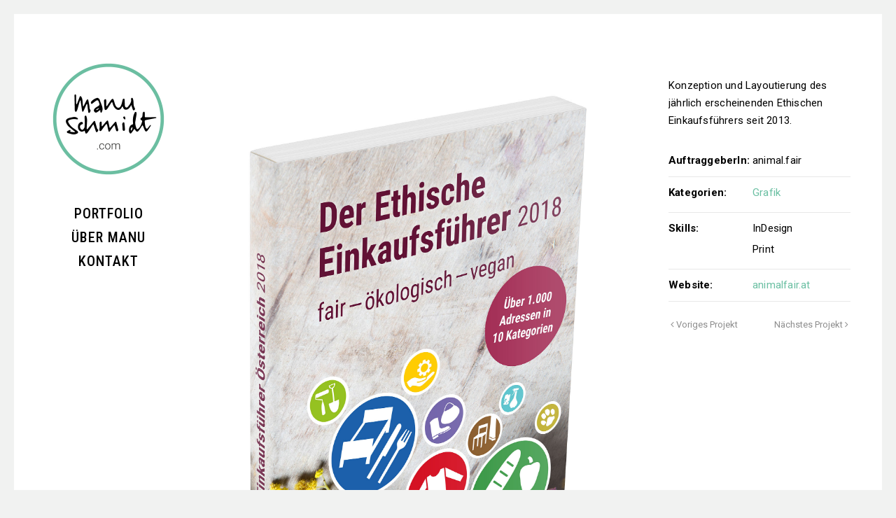

--- FILE ---
content_type: text/html; charset=UTF-8
request_url: https://manuschmidt.com/portfolio/items/ethischer-einkaufsfuehrer/
body_size: 19939
content:
<!doctype html>
<html lang="de">
<head>
	<meta charset="UTF-8">
	<meta name="viewport" content="width=device-width, initial-scale=1.0, maximum-scale=1.0, user-scalable=no" />

	<!-- Header hook. Don't delete this. -->
	<title>Ethischer Einkaufsführer &#8211; manuschmidt.com</title>
<meta name='robots' content='max-image-preview:large' />
	<style>img:is([sizes="auto" i], [sizes^="auto," i]) { contain-intrinsic-size: 3000px 1500px }</style>
	<link rel='dns-prefetch' href='//fonts.googleapis.com' />
<link rel="alternate" type="application/rss+xml" title="manuschmidt.com &raquo; Feed" href="https://manuschmidt.com/feed/" />
<link rel="alternate" type="application/rss+xml" title="manuschmidt.com &raquo; Kommentar-Feed" href="https://manuschmidt.com/comments/feed/" />
<link rel="alternate" type="application/rss+xml" title="manuschmidt.com &raquo; Ethischer Einkaufsführer Kommentar-Feed" href="https://manuschmidt.com/portfolio/items/ethischer-einkaufsfuehrer/feed/" />
<script type="text/javascript">
/* <![CDATA[ */
window._wpemojiSettings = {"baseUrl":"https:\/\/s.w.org\/images\/core\/emoji\/16.0.1\/72x72\/","ext":".png","svgUrl":"https:\/\/s.w.org\/images\/core\/emoji\/16.0.1\/svg\/","svgExt":".svg","source":{"concatemoji":"https:\/\/manuschmidt.com\/wp-includes\/js\/wp-emoji-release.min.js?ver=6.8.3"}};
/*! This file is auto-generated */
!function(s,n){var o,i,e;function c(e){try{var t={supportTests:e,timestamp:(new Date).valueOf()};sessionStorage.setItem(o,JSON.stringify(t))}catch(e){}}function p(e,t,n){e.clearRect(0,0,e.canvas.width,e.canvas.height),e.fillText(t,0,0);var t=new Uint32Array(e.getImageData(0,0,e.canvas.width,e.canvas.height).data),a=(e.clearRect(0,0,e.canvas.width,e.canvas.height),e.fillText(n,0,0),new Uint32Array(e.getImageData(0,0,e.canvas.width,e.canvas.height).data));return t.every(function(e,t){return e===a[t]})}function u(e,t){e.clearRect(0,0,e.canvas.width,e.canvas.height),e.fillText(t,0,0);for(var n=e.getImageData(16,16,1,1),a=0;a<n.data.length;a++)if(0!==n.data[a])return!1;return!0}function f(e,t,n,a){switch(t){case"flag":return n(e,"\ud83c\udff3\ufe0f\u200d\u26a7\ufe0f","\ud83c\udff3\ufe0f\u200b\u26a7\ufe0f")?!1:!n(e,"\ud83c\udde8\ud83c\uddf6","\ud83c\udde8\u200b\ud83c\uddf6")&&!n(e,"\ud83c\udff4\udb40\udc67\udb40\udc62\udb40\udc65\udb40\udc6e\udb40\udc67\udb40\udc7f","\ud83c\udff4\u200b\udb40\udc67\u200b\udb40\udc62\u200b\udb40\udc65\u200b\udb40\udc6e\u200b\udb40\udc67\u200b\udb40\udc7f");case"emoji":return!a(e,"\ud83e\udedf")}return!1}function g(e,t,n,a){var r="undefined"!=typeof WorkerGlobalScope&&self instanceof WorkerGlobalScope?new OffscreenCanvas(300,150):s.createElement("canvas"),o=r.getContext("2d",{willReadFrequently:!0}),i=(o.textBaseline="top",o.font="600 32px Arial",{});return e.forEach(function(e){i[e]=t(o,e,n,a)}),i}function t(e){var t=s.createElement("script");t.src=e,t.defer=!0,s.head.appendChild(t)}"undefined"!=typeof Promise&&(o="wpEmojiSettingsSupports",i=["flag","emoji"],n.supports={everything:!0,everythingExceptFlag:!0},e=new Promise(function(e){s.addEventListener("DOMContentLoaded",e,{once:!0})}),new Promise(function(t){var n=function(){try{var e=JSON.parse(sessionStorage.getItem(o));if("object"==typeof e&&"number"==typeof e.timestamp&&(new Date).valueOf()<e.timestamp+604800&&"object"==typeof e.supportTests)return e.supportTests}catch(e){}return null}();if(!n){if("undefined"!=typeof Worker&&"undefined"!=typeof OffscreenCanvas&&"undefined"!=typeof URL&&URL.createObjectURL&&"undefined"!=typeof Blob)try{var e="postMessage("+g.toString()+"("+[JSON.stringify(i),f.toString(),p.toString(),u.toString()].join(",")+"));",a=new Blob([e],{type:"text/javascript"}),r=new Worker(URL.createObjectURL(a),{name:"wpTestEmojiSupports"});return void(r.onmessage=function(e){c(n=e.data),r.terminate(),t(n)})}catch(e){}c(n=g(i,f,p,u))}t(n)}).then(function(e){for(var t in e)n.supports[t]=e[t],n.supports.everything=n.supports.everything&&n.supports[t],"flag"!==t&&(n.supports.everythingExceptFlag=n.supports.everythingExceptFlag&&n.supports[t]);n.supports.everythingExceptFlag=n.supports.everythingExceptFlag&&!n.supports.flag,n.DOMReady=!1,n.readyCallback=function(){n.DOMReady=!0}}).then(function(){return e}).then(function(){var e;n.supports.everything||(n.readyCallback(),(e=n.source||{}).concatemoji?t(e.concatemoji):e.wpemoji&&e.twemoji&&(t(e.twemoji),t(e.wpemoji)))}))}((window,document),window._wpemojiSettings);
/* ]]> */
</script>
<style id='wp-emoji-styles-inline-css' type='text/css'>

	img.wp-smiley, img.emoji {
		display: inline !important;
		border: none !important;
		box-shadow: none !important;
		height: 1em !important;
		width: 1em !important;
		margin: 0 0.07em !important;
		vertical-align: -0.1em !important;
		background: none !important;
		padding: 0 !important;
	}
</style>
<link rel='stylesheet' id='wp-block-library-css' href='https://manuschmidt.com/wp-includes/css/dist/block-library/style.min.css?ver=6.8.3' type='text/css' media='all' />
<style id='classic-theme-styles-inline-css' type='text/css'>
/*! This file is auto-generated */
.wp-block-button__link{color:#fff;background-color:#32373c;border-radius:9999px;box-shadow:none;text-decoration:none;padding:calc(.667em + 2px) calc(1.333em + 2px);font-size:1.125em}.wp-block-file__button{background:#32373c;color:#fff;text-decoration:none}
</style>
<style id='global-styles-inline-css' type='text/css'>
:root{--wp--preset--aspect-ratio--square: 1;--wp--preset--aspect-ratio--4-3: 4/3;--wp--preset--aspect-ratio--3-4: 3/4;--wp--preset--aspect-ratio--3-2: 3/2;--wp--preset--aspect-ratio--2-3: 2/3;--wp--preset--aspect-ratio--16-9: 16/9;--wp--preset--aspect-ratio--9-16: 9/16;--wp--preset--color--black: #000000;--wp--preset--color--cyan-bluish-gray: #abb8c3;--wp--preset--color--white: #ffffff;--wp--preset--color--pale-pink: #f78da7;--wp--preset--color--vivid-red: #cf2e2e;--wp--preset--color--luminous-vivid-orange: #ff6900;--wp--preset--color--luminous-vivid-amber: #fcb900;--wp--preset--color--light-green-cyan: #7bdcb5;--wp--preset--color--vivid-green-cyan: #00d084;--wp--preset--color--pale-cyan-blue: #8ed1fc;--wp--preset--color--vivid-cyan-blue: #0693e3;--wp--preset--color--vivid-purple: #9b51e0;--wp--preset--gradient--vivid-cyan-blue-to-vivid-purple: linear-gradient(135deg,rgba(6,147,227,1) 0%,rgb(155,81,224) 100%);--wp--preset--gradient--light-green-cyan-to-vivid-green-cyan: linear-gradient(135deg,rgb(122,220,180) 0%,rgb(0,208,130) 100%);--wp--preset--gradient--luminous-vivid-amber-to-luminous-vivid-orange: linear-gradient(135deg,rgba(252,185,0,1) 0%,rgba(255,105,0,1) 100%);--wp--preset--gradient--luminous-vivid-orange-to-vivid-red: linear-gradient(135deg,rgba(255,105,0,1) 0%,rgb(207,46,46) 100%);--wp--preset--gradient--very-light-gray-to-cyan-bluish-gray: linear-gradient(135deg,rgb(238,238,238) 0%,rgb(169,184,195) 100%);--wp--preset--gradient--cool-to-warm-spectrum: linear-gradient(135deg,rgb(74,234,220) 0%,rgb(151,120,209) 20%,rgb(207,42,186) 40%,rgb(238,44,130) 60%,rgb(251,105,98) 80%,rgb(254,248,76) 100%);--wp--preset--gradient--blush-light-purple: linear-gradient(135deg,rgb(255,206,236) 0%,rgb(152,150,240) 100%);--wp--preset--gradient--blush-bordeaux: linear-gradient(135deg,rgb(254,205,165) 0%,rgb(254,45,45) 50%,rgb(107,0,62) 100%);--wp--preset--gradient--luminous-dusk: linear-gradient(135deg,rgb(255,203,112) 0%,rgb(199,81,192) 50%,rgb(65,88,208) 100%);--wp--preset--gradient--pale-ocean: linear-gradient(135deg,rgb(255,245,203) 0%,rgb(182,227,212) 50%,rgb(51,167,181) 100%);--wp--preset--gradient--electric-grass: linear-gradient(135deg,rgb(202,248,128) 0%,rgb(113,206,126) 100%);--wp--preset--gradient--midnight: linear-gradient(135deg,rgb(2,3,129) 0%,rgb(40,116,252) 100%);--wp--preset--font-size--small: 13px;--wp--preset--font-size--medium: 20px;--wp--preset--font-size--large: 36px;--wp--preset--font-size--x-large: 42px;--wp--preset--spacing--20: 0.44rem;--wp--preset--spacing--30: 0.67rem;--wp--preset--spacing--40: 1rem;--wp--preset--spacing--50: 1.5rem;--wp--preset--spacing--60: 2.25rem;--wp--preset--spacing--70: 3.38rem;--wp--preset--spacing--80: 5.06rem;--wp--preset--shadow--natural: 6px 6px 9px rgba(0, 0, 0, 0.2);--wp--preset--shadow--deep: 12px 12px 50px rgba(0, 0, 0, 0.4);--wp--preset--shadow--sharp: 6px 6px 0px rgba(0, 0, 0, 0.2);--wp--preset--shadow--outlined: 6px 6px 0px -3px rgba(255, 255, 255, 1), 6px 6px rgba(0, 0, 0, 1);--wp--preset--shadow--crisp: 6px 6px 0px rgba(0, 0, 0, 1);}:where(.is-layout-flex){gap: 0.5em;}:where(.is-layout-grid){gap: 0.5em;}body .is-layout-flex{display: flex;}.is-layout-flex{flex-wrap: wrap;align-items: center;}.is-layout-flex > :is(*, div){margin: 0;}body .is-layout-grid{display: grid;}.is-layout-grid > :is(*, div){margin: 0;}:where(.wp-block-columns.is-layout-flex){gap: 2em;}:where(.wp-block-columns.is-layout-grid){gap: 2em;}:where(.wp-block-post-template.is-layout-flex){gap: 1.25em;}:where(.wp-block-post-template.is-layout-grid){gap: 1.25em;}.has-black-color{color: var(--wp--preset--color--black) !important;}.has-cyan-bluish-gray-color{color: var(--wp--preset--color--cyan-bluish-gray) !important;}.has-white-color{color: var(--wp--preset--color--white) !important;}.has-pale-pink-color{color: var(--wp--preset--color--pale-pink) !important;}.has-vivid-red-color{color: var(--wp--preset--color--vivid-red) !important;}.has-luminous-vivid-orange-color{color: var(--wp--preset--color--luminous-vivid-orange) !important;}.has-luminous-vivid-amber-color{color: var(--wp--preset--color--luminous-vivid-amber) !important;}.has-light-green-cyan-color{color: var(--wp--preset--color--light-green-cyan) !important;}.has-vivid-green-cyan-color{color: var(--wp--preset--color--vivid-green-cyan) !important;}.has-pale-cyan-blue-color{color: var(--wp--preset--color--pale-cyan-blue) !important;}.has-vivid-cyan-blue-color{color: var(--wp--preset--color--vivid-cyan-blue) !important;}.has-vivid-purple-color{color: var(--wp--preset--color--vivid-purple) !important;}.has-black-background-color{background-color: var(--wp--preset--color--black) !important;}.has-cyan-bluish-gray-background-color{background-color: var(--wp--preset--color--cyan-bluish-gray) !important;}.has-white-background-color{background-color: var(--wp--preset--color--white) !important;}.has-pale-pink-background-color{background-color: var(--wp--preset--color--pale-pink) !important;}.has-vivid-red-background-color{background-color: var(--wp--preset--color--vivid-red) !important;}.has-luminous-vivid-orange-background-color{background-color: var(--wp--preset--color--luminous-vivid-orange) !important;}.has-luminous-vivid-amber-background-color{background-color: var(--wp--preset--color--luminous-vivid-amber) !important;}.has-light-green-cyan-background-color{background-color: var(--wp--preset--color--light-green-cyan) !important;}.has-vivid-green-cyan-background-color{background-color: var(--wp--preset--color--vivid-green-cyan) !important;}.has-pale-cyan-blue-background-color{background-color: var(--wp--preset--color--pale-cyan-blue) !important;}.has-vivid-cyan-blue-background-color{background-color: var(--wp--preset--color--vivid-cyan-blue) !important;}.has-vivid-purple-background-color{background-color: var(--wp--preset--color--vivid-purple) !important;}.has-black-border-color{border-color: var(--wp--preset--color--black) !important;}.has-cyan-bluish-gray-border-color{border-color: var(--wp--preset--color--cyan-bluish-gray) !important;}.has-white-border-color{border-color: var(--wp--preset--color--white) !important;}.has-pale-pink-border-color{border-color: var(--wp--preset--color--pale-pink) !important;}.has-vivid-red-border-color{border-color: var(--wp--preset--color--vivid-red) !important;}.has-luminous-vivid-orange-border-color{border-color: var(--wp--preset--color--luminous-vivid-orange) !important;}.has-luminous-vivid-amber-border-color{border-color: var(--wp--preset--color--luminous-vivid-amber) !important;}.has-light-green-cyan-border-color{border-color: var(--wp--preset--color--light-green-cyan) !important;}.has-vivid-green-cyan-border-color{border-color: var(--wp--preset--color--vivid-green-cyan) !important;}.has-pale-cyan-blue-border-color{border-color: var(--wp--preset--color--pale-cyan-blue) !important;}.has-vivid-cyan-blue-border-color{border-color: var(--wp--preset--color--vivid-cyan-blue) !important;}.has-vivid-purple-border-color{border-color: var(--wp--preset--color--vivid-purple) !important;}.has-vivid-cyan-blue-to-vivid-purple-gradient-background{background: var(--wp--preset--gradient--vivid-cyan-blue-to-vivid-purple) !important;}.has-light-green-cyan-to-vivid-green-cyan-gradient-background{background: var(--wp--preset--gradient--light-green-cyan-to-vivid-green-cyan) !important;}.has-luminous-vivid-amber-to-luminous-vivid-orange-gradient-background{background: var(--wp--preset--gradient--luminous-vivid-amber-to-luminous-vivid-orange) !important;}.has-luminous-vivid-orange-to-vivid-red-gradient-background{background: var(--wp--preset--gradient--luminous-vivid-orange-to-vivid-red) !important;}.has-very-light-gray-to-cyan-bluish-gray-gradient-background{background: var(--wp--preset--gradient--very-light-gray-to-cyan-bluish-gray) !important;}.has-cool-to-warm-spectrum-gradient-background{background: var(--wp--preset--gradient--cool-to-warm-spectrum) !important;}.has-blush-light-purple-gradient-background{background: var(--wp--preset--gradient--blush-light-purple) !important;}.has-blush-bordeaux-gradient-background{background: var(--wp--preset--gradient--blush-bordeaux) !important;}.has-luminous-dusk-gradient-background{background: var(--wp--preset--gradient--luminous-dusk) !important;}.has-pale-ocean-gradient-background{background: var(--wp--preset--gradient--pale-ocean) !important;}.has-electric-grass-gradient-background{background: var(--wp--preset--gradient--electric-grass) !important;}.has-midnight-gradient-background{background: var(--wp--preset--gradient--midnight) !important;}.has-small-font-size{font-size: var(--wp--preset--font-size--small) !important;}.has-medium-font-size{font-size: var(--wp--preset--font-size--medium) !important;}.has-large-font-size{font-size: var(--wp--preset--font-size--large) !important;}.has-x-large-font-size{font-size: var(--wp--preset--font-size--x-large) !important;}
:where(.wp-block-post-template.is-layout-flex){gap: 1.25em;}:where(.wp-block-post-template.is-layout-grid){gap: 1.25em;}
:where(.wp-block-columns.is-layout-flex){gap: 2em;}:where(.wp-block-columns.is-layout-grid){gap: 2em;}
:root :where(.wp-block-pullquote){font-size: 1.5em;line-height: 1.6;}
</style>
<link rel='stylesheet' id='eeb-css-frontend-css' href='https://manuschmidt.com/wp-content/plugins/email-encoder-bundle/core/includes/assets/css/style.css?ver=250325-111140' type='text/css' media='all' />
<link rel='stylesheet' id='rs-plugin-settings-css' href='https://manuschmidt.com/wp-content/plugins/revslider/public/assets/css/rs6.css?ver=6.3.5' type='text/css' media='all' />
<style id='rs-plugin-settings-inline-css' type='text/css'>
.tp-caption a{color:#ff7302;text-shadow:none;-webkit-transition:all 0.2s ease-out;-moz-transition:all 0.2s ease-out;-o-transition:all 0.2s ease-out;-ms-transition:all 0.2s ease-out}.tp-caption a:hover{color:#ffa902}.tp-caption a{color:#ff7302;text-shadow:none;-webkit-transition:all 0.2s ease-out;-moz-transition:all 0.2s ease-out;-o-transition:all 0.2s ease-out;-ms-transition:all 0.2s ease-out}.tp-caption a:hover{color:#ffa902}.tp-caption a{color:#ff7302;text-shadow:none;-webkit-transition:all 0.2s ease-out;-moz-transition:all 0.2s ease-out;-o-transition:all 0.2s ease-out;-ms-transition:all 0.2s ease-out}.tp-caption a:hover{color:#ffa902}.tp-caption a{color:#ff7302;text-shadow:none;-webkit-transition:all 0.2s ease-out;-moz-transition:all 0.2s ease-out;-o-transition:all 0.2s ease-out;-ms-transition:all 0.2s ease-out}.tp-caption a:hover{color:#ffa902}.tp-caption a{color:#ff7302;text-shadow:none;-webkit-transition:all 0.2s ease-out;-moz-transition:all 0.2s ease-out;-o-transition:all 0.2s ease-out;-ms-transition:all 0.2s ease-out}.tp-caption a:hover{color:#ffa902}.tp-caption a{color:#ff7302;text-shadow:none;-webkit-transition:all 0.2s ease-out;-moz-transition:all 0.2s ease-out;-o-transition:all 0.2s ease-out;-ms-transition:all 0.2s ease-out}.tp-caption a:hover{color:#ffa902}.tp-caption a{color:#ff7302;text-shadow:none;-webkit-transition:all 0.2s ease-out;-moz-transition:all 0.2s ease-out;-o-transition:all 0.2s ease-out;-ms-transition:all 0.2s ease-out}.tp-caption a:hover{color:#ffa902}.tp-caption a{color:#ff7302;text-shadow:none;-webkit-transition:all 0.2s ease-out;-moz-transition:all 0.2s ease-out;-o-transition:all 0.2s ease-out;-ms-transition:all 0.2s ease-out}.tp-caption a:hover{color:#ffa902}.tp-caption a{color:#ff7302;text-shadow:none;-webkit-transition:all 0.2s ease-out;-moz-transition:all 0.2s ease-out;-o-transition:all 0.2s ease-out;-ms-transition:all 0.2s ease-out}.tp-caption a:hover{color:#ffa902}.tp-caption a{color:#ff7302;text-shadow:none;-webkit-transition:all 0.2s ease-out;-moz-transition:all 0.2s ease-out;-o-transition:all 0.2s ease-out;-ms-transition:all 0.2s ease-out}.tp-caption a:hover{color:#ffa902}
</style>
<link rel='stylesheet' id='taxonomy-image-plugin-public-css' href='https://manuschmidt.com/wp-content/plugins/taxonomy-images/css/style.css?ver=0.9.6' type='text/css' media='screen' />
<link rel='stylesheet' id='parent-style-css' href='https://manuschmidt.com/wp-content/themes/hyperx/style.css?ver=6.8.3' type='text/css' media='all' />
<link rel='stylesheet' id='royal_enqueue_Lato-css' href='https://fonts.googleapis.com/css?family=Lato%3A100%2C200%2C300%2C400%2C500%2C600%2C700%2C800%2C900&#038;ver=1.0.0' type='text/css' media='all' />
<link rel='stylesheet' id='royal_enqueue_Roboto_Condensed-css' href='https://fonts.googleapis.com/css?family=Roboto+Condensed%3A100%2C200%2C300%2C400%2C500%2C600%2C700%2C800%2C900&#038;ver=1.0.0' type='text/css' media='all' />
<link rel='stylesheet' id='royal_enqueue_Montserrat-css' href='https://fonts.googleapis.com/css?family=Montserrat%3A100%2C200%2C300%2C400%2C500%2C600%2C700%2C800%2C900&#038;ver=1.0.0' type='text/css' media='all' />
<link rel='stylesheet' id='royal_enqueue_Dosis-css' href='https://fonts.googleapis.com/css?family=Dosis%3A100%2C200%2C300%2C400%2C500%2C600%2C700%2C800%2C900&#038;ver=1.0.0' type='text/css' media='all' />
<link rel='stylesheet' id='royal_enqueue_Roboto-css' href='https://fonts.googleapis.com/css?family=Roboto%3A100%2C200%2C300%2C400%2C500%2C600%2C700%2C800%2C900&#038;ver=1.0.0' type='text/css' media='all' />
<link rel='stylesheet' id='js_composer_custom_css-css' href='//manuschmidt.com/wp-content/uploads/js_composer/custom.css?ver=5.4.2' type='text/css' media='all' />
<link rel='stylesheet' id='bsf-Defaults-css' href='https://manuschmidt.com/wp-content/uploads/smile_fonts/Defaults/Defaults.css?ver=3.19.8' type='text/css' media='all' />
<link rel='stylesheet' id='royal-main-stylesheet-css' href='https://manuschmidt.com/wp-content/themes/manuschmidt/style.css?ver=6.8.3' type='text/css' media='all' />
<link rel='stylesheet' id='royal-fontawesome-css' href='https://manuschmidt.com/wp-content/themes/hyperx/css/font-awesome.min.css?ver=6.8.3' type='text/css' media='all' />
<link rel='stylesheet' id='royal-fontello-css' href='https://manuschmidt.com/wp-content/themes/hyperx/css/fontello.css?ver=6.8.3' type='text/css' media='all' />
<link rel='stylesheet' id='royal-prettyPhoto-css' href='https://manuschmidt.com/wp-content/themes/hyperx/css/prettyPhoto.css?ver=6.8.3' type='text/css' media='all' />
<link rel='stylesheet' id='royal-responsive-css' href='https://manuschmidt.com/wp-content/themes/hyperx/css/responsive.css?ver=6.8.3' type='text/css' media='all' />
<link rel='stylesheet' id='royal-woocommerce-css' href='https://manuschmidt.com/wp-content/themes/hyperx/css/woocommerce.css?ver=6.8.3' type='text/css' media='all' />
<script type="text/javascript" src="https://manuschmidt.com/wp-includes/js/jquery/jquery.min.js?ver=3.7.1" id="jquery-core-js"></script>
<script type="text/javascript" src="https://manuschmidt.com/wp-includes/js/jquery/jquery-migrate.min.js?ver=3.4.1" id="jquery-migrate-js"></script>
<script type="text/javascript" src="https://manuschmidt.com/wp-content/plugins/email-encoder-bundle/core/includes/assets/js/custom.js?ver=250325-111140" id="eeb-js-frontend-js"></script>
<script type="text/javascript" src="https://manuschmidt.com/wp-content/plugins/revslider/public/assets/js/rbtools.min.js?ver=6.3.5" id="tp-tools-js"></script>
<script type="text/javascript" src="https://manuschmidt.com/wp-content/plugins/revslider/public/assets/js/rs6.min.js?ver=6.3.5" id="revmin-js"></script>
<link rel="https://api.w.org/" href="https://manuschmidt.com/wp-json/" /><link rel="EditURI" type="application/rsd+xml" title="RSD" href="https://manuschmidt.com/xmlrpc.php?rsd" />
<meta name="generator" content="WordPress 6.8.3" />
<link rel="canonical" href="https://manuschmidt.com/portfolio/items/ethischer-einkaufsfuehrer/" />
<link rel='shortlink' href='https://manuschmidt.com/?p=1673' />
<link rel="alternate" title="oEmbed (JSON)" type="application/json+oembed" href="https://manuschmidt.com/wp-json/oembed/1.0/embed?url=https%3A%2F%2Fmanuschmidt.com%2Fportfolio%2Fitems%2Fethischer-einkaufsfuehrer%2F" />
<link rel="alternate" title="oEmbed (XML)" type="text/xml+oembed" href="https://manuschmidt.com/wp-json/oembed/1.0/embed?url=https%3A%2F%2Fmanuschmidt.com%2Fportfolio%2Fitems%2Fethischer-einkaufsfuehrer%2F&#038;format=xml" />
<meta property="og:image" content="https://manuschmidt.com/wp-content/uploads/2016/11/ee2018_cover-758x1024.jpg"/><meta property="og:image:width" content="758"/><meta property="og:image:height" content="1024"/><meta property="og:title" content="Ethischer Einkaufsführer"/><meta property="og:description" content="" /><meta property="og:url" content="https://manuschmidt.com/portfolio/items/ethischer-einkaufsfuehrer/"/><meta property="og:locale" content="de" /><meta property="og:site_name" content="manuschmidt.com"/><style id="royal_dynamic_css">.royal-preloader-wrap {background-color: rgba(255,255,255, 1);}#page-wrap {width: 100%;max-width: 1150px;float: none;margin: 0 auto;}#lang_sel_footer {margin-left: 200px;}.top-widgets {width: 100%;max-width: 1150px;margin: 0 auto;}body{padding-top: 0px;padding-right: 20px;padding-bottom: 0px;padding-left: 20px;}@media screen and ( max-width: 950px ) {body {padding: 0% 1% 0% 1%;}}.top-widgets-bg {padding-right: 20px;padding-left: 20px;}body{background-color: rgba(255,255,255, 1);background-image: none;background-size: auto;background-attachment: fixed;background-repeat: repeat;background-position: left top;}#page-wrap {border: none;}#main-wrap{padding-top: 70px;padding-right: 0px;padding-bottom: 150px;padding-left: 0px;}@media screen and ( max-width: 950px ) {#main-wrap {padding: 11.666666666667% 0% 25% 0%;}}.body-section {margin-bottom: 0px;}@media screen and ( max-width: 1050px ) {.project-info {margin-bottom: 0px;}}@media screen and ( max-width: 950px ) {.body-section {margin-bottom: 0%;}.project-info {margin-bottom: 0%;}}#main-wrap{background-color: rgba(255,255,255, 0);background-image: none;background-size: auto;background-attachment: scroll;background-repeat: repeat;background-position: left top;}.inner-content-wrap {max-width: 1250px;}.inner-content, .related.products{padding-top: 20px;padding-right: 0px;padding-bottom: 25px;padding-left: 0px;}@media screen and ( max-width: 950px ) {.inner-content, .related.products {padding: 3.3333333333333% 0% 4.1666666666667% 0%;}}.stacked-caption {padding: 0 0px;}.inner-content {background-color: rgba(255,255,255, 0);color: #000000;}.gallery-slideshow {background-color: rgba(255,255,255, 0);}.gallery-slideshow .stacked-caption, #woocommerce-container-header p, .woocommerce-message p {color: #000000;}.woopost-breadcrumbs a {color: #000000 !important;}.inner-content h1,#woocommerce-container-header .page-title,.woocommerce-tabs ul li a.woocommerce .page-title,.inner-content h2,.inner-content h3,.related.products > h3,.inner-content h4,.inner-content h5,.inner-content h6 {color: #000000;}.woocommerce-tabs ul li.active a, .woocommerce-tabs ul li a:hover {color: #000000 !important;}.woocommerce-tabs ul li a {color: #000000 !important;}.inner-content a {color: #6abfa2;}.single-meta,.single-meta a,.single-tags,.single-tags a {color: #000000;}.woocommerce-product-rating .woocommerce-review-link {color: #000000 !important;}.inner-content a:hover,.post-cont-pagination > span:not(.pagi-label) {color: #444444;}.woopost-breadcrumbs a:hover {color: #444444 !important;}.inner-content blockquote {border-color: #6abfa2;}.wpb_tabs_nav .ui-tabs-anchor,.wpb_accordion_header a {color: #000000;}.inner-content hr,.inner-content th,.inner-content h3,.related.products > h3 span,.inner-content h3 span,.inner-content tr,.inner-content td,.inner-content pre,.inner-content .wp-caption-text,.inner-content .wp-playlist,.gallery-caption,.search-result-thumbnail p,.comments-area,.single-post-sharing,.project-details li,.contact-info li span {border-color: #e8e8e8;}.inner-content a {text-decoration: none;}#sidebar,.copy-fixed .copy-and-soc {width: 200px;}#main-wrap,#page-wrap > .royal-revslider,.copy-and-soc {margin-left: 200px;}.inner-sidebar{padding-top: 0px;padding-right: 20px;padding-bottom: 0px;padding-left: 0px;}.sid-block {margin-bottom: 22px;}#sidebar, .m-nav-and-logo{background-color: rgba(255,255,255, 0);background-image: none;background-size: auto;background-attachment: scroll;background-repeat: repeat;background-position: left top;}@media screen and ( max-width: 950px ) {.m-nav-and-logo {margin-bottom: 0%;}}#sidebar {border: none;}.sidebar-fold-btn {display: none;}.sidebar-fold-btn .fa {width: 30px;height: 30px;line-height: 30px;}.sidebar-fold-btn {position: fixed;margin-top: 20px;margin-left: 0px;}.sidebar-closed .sidebar-fold-btn {margin-left: 0px;}.sidebar-fold-btn .fa {background-color: rgba(102,102,102, 1);color: #fcfcfc;}.sidebar-fold-btn .fa:hover {background-color: rgba(17,17,17, 1);color: #fcfcfc;}.sidebar-fold-btn .fa {font-size: 14px;}.ps-scrollbar-y-rail {visibility: hidden;}.ps-scrollbar-y-rail,.ps-scrollbar-y {width: 2px;}.ps-scrollbar-y {background-color: rgba(102,102,102, 1);}.ps-scrollbar-y-rail:hover .ps-scrollbar-y,.ps-scrollbar-y-rail.hover .ps-scrollbar-y {background-color: #111111;}.sidebar-top .logo-and-tagline {float: left;}.sidebar-top .top-nav-wrap {float: right;}.sidebar-top-fixed #sidebar-top {width: 100%;max-width: 1150px;}#sidebar-top > div{padding-top: 50px;padding-right: 0px;padding-bottom: 47px;padding-left: 0px;}#sidebar-top {margin-bottom: 0px;}.sidebar-top-fixed #main-wrap {margin-top: 147px;}#sidebar-top {background-color: rgba(255,255,255, 0);}.mini-cart-wrap {background-color: #ffffff;}.mini-cart-wrap, .mini-cart-item, .empty-mini-cart-msg {border-color: #e0e0e0;}#sidebar-top {border-bottom: 1px solid #e0e0e0;}.logo-and-tagline {text-align: center;}.logo-wrap {max-width: 160px;}.logo-and-tagline{padding-top: 70px;padding-right: 20px;padding-bottom: 40px;padding-left: 0px;}.logo-wrap {background-color: rgba(255,255,255, 0);color: #444444;}.logo-wrap:hover {color: #444444;}.logo-wrap {border: none;}.logo-text, .top-nav-search-form #s, .top-nav-search-form i {font-family: "Lato", Arial, "Helvetica Neue", Helvetica, sans-serif;font-size: 35px;line-height: 65px;letter-spacing: 0px;font-weight: 800;font-style: normal;text-transform: none;text-decoration:none;}.logo-text, .top-nav-search-form #s {text-decoration: none;}.site-tagline {display: none;}.site-tagline {text-align: center;}.site-tagline {margin-top: 0px;}.site-tagline {color: #777777;}.site-tagline {font-family: "Lato", Arial, "Helvetica Neue", Helvetica, sans-serif;font-size: 13px;line-height: 20px;letter-spacing: 1px;font-weight: 400;font-style: normal;text-transform: uppercase;text-decoration:none;}.site-tagline {text-decoration: none;}.menu-title {display: none;}.menu-title {text-align: left;}.menu-title span {padding-bottom: 0px;margin-bottom: 8px;}.menu-title {color: #666666;}.menu-title span {border-bottom: 2px solid #e0e0e0;}.menu-title span {display: inline-block;}.menu-title {font-family: "Roboto Condensed", Arial, "Helvetica Neue", Helvetica, sans-serif;font-size: 12px;line-height: 15px;letter-spacing: 0.4px;font-weight: 400;font-style: normal;text-transform: uppercase;text-decoration:none;}.top-nav-wrap {text-align: center;}.menu-fold-icon .fa {width: 16px;height: 37px;line-height: 37px;margin-top: 10px;}.menu-fold-icon .fa {background-color: #ffffff;color: #444444;}.menu-fold-icon .fa:hover {background-color: #ffffff;color: #222222;}.menu-fold-icon .fa {font-size: 21px;}.admin-bar .top-nav-container {padding-top: 52px;}.top-nav-container{padding-top: 20px;padding-right: 20px;padding-bottom: 20px;padding-left: 20px;}.top-nav-close {color: #000000;}.top-nav-close:hover {border: 1px solid #000000;}.top-nav-outer {background-color: rgba(255,255,255, 0.9);}.main-nav li,.top-nav > li {text-align: center;}.main-nav li a,.top-nav > li > a {display: block;}.top-nav {text-align: center;}.top-nav .top-nav-mini-cart, .menu-fold-icon.top-nav-mini-cart {display: none;}.top-nav .top-nav-mini-cart .fa, .top-nav-mini-cart .fa {font-size: 16px;}.main-nav li a, .top-nav > li > a, .top-nav-vertical li a{padding-top: 0px;padding-right: 0px;padding-bottom: 10px;padding-left: 0px;}.main-nav li, .top-nav > li, .top-nav-vertical li{padding-top: 0px;padding-right: 0px;padding-bottom: 0px;padding-left: 0px;}.mini-cart-count {right: -26px;}.main-nav li a,.top-nav > li > a,.top-nav-vertical li a,.mobile-nav li a {background-color: rgba(255,255,255, 0);color: #000000;}.mini-cart-item .product-details a,.mini-cart-item .product-details span,.mini-cart-item .product-subtotal,.mini-cart-subtotal{color: #000000;}.mini-cart-item .product-details a:hover {color: #6abfa2;}.mini-cart-count {background-color: rgba(0,0,0, 0.6);}.mobile-nav li a {color: #000000;}.main-nav .sub-menu li a {background-color: rgba(0,0,0, 0);}.main-nav li a:hover,.top-nav > li > a:hover,.top-nav-vertical li a:hover,.mobile-nav li a:hover ,.main-nav li.current-menu-item > a,.main-nav li.current-menu-parent > a,.top-nav-vertical li.current-menu-item a,.top-nav > li.current-menu-item > a,.top-nav > li.current-menu-parent > a,.top-nav > li.current-menu-ancestor > a {background-color: rgba(255,255,255, 0.3);color: #6abfa2;border-color: #444444;}.mobile-nav li a:hover,.mobile-nav li.current-menu-item > a {color: #6abfa2;}.main-nav li a, .top-nav > li > a, .top-nav-vertical li a {border: none;}.main-nav li a, .top-nav li > a, .top-nav li .sub-menu a {font-family: "Roboto Condensed", Arial, "Helvetica Neue", Helvetica, sans-serif;font-size: 20px;line-height: 24px;letter-spacing: 1px;font-weight: 500;font-style: normal;text-transform: uppercase;text-decoration:none;}.top-nav-mini-cart {font-family: Roboto+Condensed;}.main-nav .sub-menu li a,.top-nav .sub-menu li a {font-size: 19px;}.top-nav-vertical .sub-menu li a {font-size: 17px;}.mobile-nav li a {font-family: "Roboto Condensed", Arial, "Helvetica Neue", Helvetica, sans-serif;}.top-nav.top-nav-horizontal .sub-menu-wrap {width: 230px;}.top-nav.top-nav-horizontal .sub-menu .sub-menu-wrap {left: 230px;}.top-nav.top-nav-horizontal .sub-menu li a{padding-top: 2px;padding-right: 9px;padding-bottom: 2px;padding-left: 9px;}.top-nav.top-nav-horizontal > li > .sub-menu-wrap {padding-top: 1px;}.top-nav.top-nav-horizontal .sub-menu li a {background-color: #ffffff;color: #8d8d8d;}.top-nav.top-nav-horizontal .sub-menu li a:hover,.top-nav.top-nav-horizontal .sub-menu li.current-menu-item > a,.top-nav.top-nav-horizontal .sub-menu li.current-menu-parent > a,.top-nav.top-nav-horizontal .sub-menu li.current-menu-ancestor > a {background-color: #444444;color: #444444;}.m-nav-fold i {background-color: rgba(255,255,255, 1);color: #9e9e9e;}.m-nav-fold i {font-size: 25px;line-height: 50px;}.filters-title {text-align: left;}.filters-title span {padding-bottom: 0px;margin-bottom: 14px;}.filters-title {color: #666666;}.filters-title span {border-bottom: 2px solid #e0e0e0;}.filters-title span {display: inline-block;}.filters-title {font-family: "Roboto Condensed", Arial, "Helvetica Neue", Helvetica, sans-serif;font-size: 12px;line-height: 15px;letter-spacing: 0.4px;font-weight: 400;font-style: normal;text-transform: uppercase;text-decoration:none;}.filters {text-align: center;}.filters li a {display: block;}.filters li a i:first-child {margin-right: 10px;}.filters li a i:last-child {margin-left: 10px;}.filters li a i:first-child {display: none;}.filters li a i:last-of-type {display: inline-block;}.filters li a{padding-top: 0px;padding-right: 0px;padding-bottom: 0px;padding-left: 0px;}.filters li{padding-top: 0px;padding-right: 0px;padding-bottom: 0px;padding-left: 0px;}.sidebar-top .filters {background-color: rgba(250,250,250, 0);}.filters li a {background-color: rgba(255,255,255, 0);color: #8d8d8d;}.filters li a:hover, .filters li a.active-filter-item {background-color: rgba(229,174,71, 0);color: #444444;border-color: #e0e0e0;}.filters li a:hover i.fa-royal-vbar,.filters li a.active-filter-item i.fa-royal-vbar,.filters li a:hover i.fa-royal-slash,.filters li a.active-filter-item i.fa-royal-slash {color: #8d8d8d;}.filters li a {border: none;}.filters li a {box-shadow: 0px 0px 0px 0px rgba(0,0,0, 0.1);}.filters li a, ul.filters li a.active-filter-item {font-family: "Roboto Condensed", Arial, "Helvetica Neue", Helvetica, sans-serif;font-size: 13px;line-height: 17px;letter-spacing: 1.5px;font-weight: 500;font-style: normal;text-transform: uppercase;text-decoration:line-through;}ul.filters li a.active-filter-item {text-decoration: none;}ul.filters li a.active-filter-item sup {text-decoration: line-through;}#blog-container{padding-top: 0px;padding-right: 0px;padding-bottom: 0px;padding-left: 0px;}@media screen and ( max-width: 950px ) {.blog-grid-sizer,.blog-post.post-width1x,.blog-post.post-width2x {width: 100% !important;}}#blog-container {background-color: rgba(255,255,255, 0);}#blog-container {border: none;}.blog-post .post-media-wrap{padding-top: 0px;padding-right: 0px;padding-bottom: 0px;padding-left: 0px;}.blog-post .post-text-wrap{padding-top: 12px;padding-right: 0px;padding-bottom: 0px;padding-left: 0px;}.blog-post-inner {background-color: rgba(255,255,255, 1);}.blog-post .post-description,.blog-post .before-cats {color: #8d8d8d;}.blog-post .time-and-author {color: #8d8d8d;}.blog-post .post-text-wrap a,.blog-post .social-share-wrap a,.blog-post .likes-and-comments .meta-sep,.blog-post .post-categories {color: #8d8d8d;}.blog-post .post-text-wrap a:hover,.blog-post .social-share-wrap a:hover {color: #444444;}.blog-post-inner {border: none;}.blog-post .post-title {text-align: center;}.blog-post .post-title a {padding-bottom: 0px;margin-bottom: 0px;}.blog-post .post-title a {color: #444444;}.blog-post .post-title a:hover {color: #444444;}.blog-post .post-title a {display: block;}.blog-post .post-title a {font-family: "Roboto Condensed", Arial, "Helvetica Neue", Helvetica, sans-serif;font-size: 19px;line-height: 30px;letter-spacing: 1px;font-weight: 700;font-style: normal;text-transform: uppercase;text-decoration:none;}.blog-post .post-categories {display: none;}.blog-post .post-categories {text-align: center;}.blog-post .post-cats-in {padding-bottom: 0px;margin-bottom: 10px;}.blog-post .post-cats-in {display: inline-block;}.blog-post .post-cats-in {font-family: "Roboto Condensed", Arial, "Helvetica Neue", Helvetica, sans-serif;font-size: 14px;line-height: 16px;letter-spacing: 1px;font-weight: 700;font-style: normal;text-transform: uppercase;text-decoration:none;}.blog-post .posted-by {display: none;}.blog-post .time-and-author .meta-sep {display: none;}.blog-post .time-and-author {text-align: center;}.blog-post .time-and-author {padding-bottom: 0px;margin-bottom: 0px;}.blog-post .time-and-author {font-family: "Roboto Condensed", Arial, "Helvetica Neue", Helvetica, sans-serif;font-size: 14px;line-height: 16px;letter-spacing: 0.5px;font-weight: 400;font-style: normal;text-transform: none;text-decoration:none;}.blog-post .post-description {display: none;}.blog-post .post-description {text-align: left;}.blog-post .post-description {padding-bottom: 9px;margin-bottom: 14px;}.blog-post .post-description {font-family: "Roboto Condensed", Arial, "Helvetica Neue", Helvetica, sans-serif;font-size: 16px;line-height: 25px;letter-spacing: 0px;font-weight: 400;font-style: normal;text-transform: none;text-decoration:none;}.blog-post .likes-and-comments {display: none;}.blog-post .social-share-wrap {display: none;}.blog-post .social-share a:nth-child(5) {display: none;}.blog-post .social-share a:nth-child(6) {display: none;}.blog-post .social-share a:nth-child(7) {display: none;}.blog-post .likes-and-comments { text-align: center; }.blog-post .likes-and-comments {font-family: "Roboto Condensed", Arial, "Helvetica Neue", Helvetica, sans-serif;font-size: 13px;line-height: 21px;letter-spacing: 0px;font-weight: 400;font-style: normal;text-transform: none;text-decoration:none;}.blog-post .read-more-wrap {display: none;}.blog-post .read-more-wrap {float: right;}.blog-post .read-more{padding-top: 0px;padding-right: 0px;padding-bottom: 0px;padding-left: 0px;}.blog-post .post-text-wrap .read-more {background-color: rgba(255,255,255, 0);color: #8d8d8d;}.blog-post .post-text-wrap .read-more:hover {background-color: rgba(255,255,255, 0);color: #444444;border-color: #444444;}.blog-post .read-more {border: none;}.blog-post .read-more {font-family: "Roboto Condensed", Arial, "Helvetica Neue", Helvetica, sans-serif;font-size: 16px;line-height: 20px;letter-spacing: 0px;font-weight: 400;font-style: normal;text-transform: none;text-decoration:none;}.blog-post .read-more {text-decoration: none;}.blog-post .post-media .image-overlay {-webkit-transition: opacity 500ms ease 0s, background-color 500ms ease 0s;transition: opacity 500ms ease 0s, background-color 500ms ease 0s;}.blog-post .post-media .image-overlay .fa {color: #ffffff;}.blog-post .post-media .image-overlay {background-color: rgba(255,255,255, 0.1);}.blog-post .post-media .image-overlay .fa {font-size: 16px;}.link-and-quote {padding-top: 9%;padding-right: 5%;padding-bottom: 5%;padding-left: 5%;}.link-and-quote,.link-and-quote small a {color: #3a3a3a;}.link-and-quote p,.link-and-quote small {background-color: rgba(255,255,255, 0.9);}.link-and-quote, .blog-post .link-and-quote p {font-family: "Roboto Condensed", Arial, "Helvetica Neue", Helvetica, sans-serif;font-size: 16px;line-height: 26px;letter-spacing: 0px;font-weight: 700;font-style: normal;text-transform: uppercase;text-decoration:none;}.link-and-quote small a {text-decoration: none;}.blog-single-header .title-and-meta {text-align: center;}.blog-single-header .posted-by {display: none;}.single-post .single-socials-wrap {width: -webkit-calc(100% - 222px);width: calc(100% - 222px);line-height: 40px;}.hide-single-sharing-b.single-post .single-socials-wrap {height: 40px;}.single-post.sharing-nxt-prev-b .single-post-sharing .previous-post,.single-post.sharing-nxt-prev-b .single-post-sharing .next-post {top: 0px;}.single-post .next-post,.single-post .previous-post {width: 111px;height: 40px;}.single-post .next-post,.single-post .previous-post {line-height: 40px;}.single-post .nxt-prev-post {margin-top: 10px;}.single-post .previous-post {margin-right: 9px;}.single-post .next-post,.single-post .previous-post {background-color: rgba(255,255,255, 0);color: #8d8d8d;}.single-post .next-post:hover,.single-post .previous-post:hover{background-color: rgba(85,85,85, 0);color: #444444;border-color: #555555;}.single-post .next-post,.single-post .previous-post {font-size: 16px;}.blog-single .single-socials-wrap a:nth-child(3) {display: none;}.blog-single .single-socials-wrap a:nth-child(7) {display: none;}.blog-single .single-socials-wrap {text-align: center;}.blog-single .single-post-sharing {margin-top: 22px;padding-top: 0px;}#portfolio-container, #portfolio-cats-container{padding-top: 0px;padding-right: 0px;padding-bottom: 0px;padding-left: 0px;}@media screen and ( max-width: 950px ) {.portfolio-grid-sizer,.portfolio-post.post-width1x,.portfolio-post.post-width2x {width: 100% !important;}}#portfolio-container, #portfolio-cats-container {background-color: rgba(255,255,255, 0);}#portfolio-container, #portfolio-cats-container {border: none;}.portfolio-post .post-text-wrap{padding-top: 19px;padding-right: 20px;padding-bottom: 19px;padding-left: 20px;}.portfolio-post-inner {background-color: rgba(255,255,255, 1);}.portfolio-post .post-description,.portfolio-post .before-cats,.portfolio-post .testimonial-wrap h5,.portfolio-post .testimonial-wrap p {color: #8d8d8d;}.portfolio-post .time-and-author {color: #8d8d8d;}.portfolio-post a,.portfolio-post .social-share-wrap a,.portfolio-post .likes-and-comments .meta-sep,.portfolio-post .post-categories {color: #8d8d8d;}.portfolio-post a:hover,.portfolio-post .social-share-wrap a:hover {color: #444444;}.portfolio-post-inner {border-top: 1px solid #efefef;border-right: 1px solid #efefef;border-bottom: 1px solid #efefef;border-left: 1px solid #efefef;}.media-hovers {-webkit-transition: all 500ms ease 0s;transition: all 500ms ease 0s;}.media-hovers {padding: 0 !important;}.media-hovers-outer {display: table;width: 100%;height: 100%;}.media-hovers-inner {display: table-cell;vertical-align: middle;text-align: center;}.portfolio-post .post-media-wrap{padding-top: 0px;padding-right: 0px;padding-bottom: 0px;padding-left: 0px;}.portfolio-post .post-media-wrap .media-hovers {padding-top: 3.5%;padding-right: 3.5%;padding-bottom: 3.5%;padding-left: 4.1%;}.portfolio-post .media-hovers{background-color: rgba(239,239,239, 1);background-image: none;background-size: auto;background-attachment: scroll;background-repeat: repeat;background-position: left top;}.portfolio-post .post-media-in-wrap {border: none;}.portfolio-post .post-title {text-align: center;}.portfolio-post .post-title a {padding-bottom: 5px;margin-bottom: 2px;}.portfolio-post .post-title a {color: #000000;}.portfolio-post .post-title a:hover {color: #000000;}.portfolio-post .post-title a {display: block;}.portfolio-post .post-title a {font-family: "Roboto Condensed", Arial, "Helvetica Neue", Helvetica, sans-serif;font-size: 17px;line-height: 26px;letter-spacing: 1.8px;font-weight: 600;font-style: normal;text-transform: uppercase;text-decoration:none;}.portfolio-post .post-categories {text-align: center;}.portfolio-post .post-cats-in {padding-bottom: 0px;margin-bottom: 0px;}.portfolio-post .post-cats-in {font-family: "Roboto Condensed", Arial, "Helvetica Neue", Helvetica, sans-serif;font-size: 13px;line-height: 16px;letter-spacing: 1px;font-weight: 400;font-style: normal;text-transform: uppercase;text-decoration:none;}.portfolio-post .time-and-author {display: none;}.portfolio-post .posted-by {display: none;}.portfolio-post .time-and-author .meta-sep {display: none;}.portfolio-post .time-and-author {text-align: center;}.portfolio-post .time-and-author {padding-bottom: 0px;margin-bottom: 0px;}.portfolio-post .time-and-author {font-family: "Roboto Condensed", Arial, "Helvetica Neue", Helvetica, sans-serif;font-size: 14px;line-height: 16px;letter-spacing: 1px;font-weight: 400;font-style: normal;text-transform: none;text-decoration:none;}.portfolio-post .post-description {display: none;}.portfolio-post .post-description {text-align: left;}.portfolio-post .post-description {padding-bottom: 16px;margin-bottom: 0px;}.portfolio-post .post-description {font-family: "Roboto Condensed", Arial, "Helvetica Neue", Helvetica, sans-serif;font-size: 16px;line-height: 25px;letter-spacing: 0px;font-weight: 400;font-style: normal;text-transform: none;text-decoration:none;}.portfolio-post .likes-and-comments {display: none;}.pp_rf_more_info {display: none;}.portfolio-post .rf-likes {display: none;}.portfolio-post .post-comments-wrap {display: none;}.portfolio-post .social-share a:nth-child(3) {display: none;}.portfolio-post .social-share a:nth-child(5) {display: none;}.portfolio-post .social-share a:nth-child(6) {display: none;}.portfolio-post .social-share a:nth-child(7) {display: none;}.portfolio-post .likes-and-comments { text-align: center; }.portfolio-post .rf-likes a,.portfolio-post .post-comments-wrap a,.portfolio-post .social-share-wrap a,.portfolio-post .social-share-wrap > i {width: 33px;height: 33px;line-height: 33px;}.portfolio-post .rf-likes a,.portfolio-post .post-comments-wrap a,.portfolio-post .social-share-wrap a,.portfolio-post .social-share-wrap > i{background-color: #f2f2f2;}.portfolio-post .rf-likes a:hover,.portfolio-post .post-comments-wrap a:hover,.portfolio-post .social-share-wrap a:hover,.portfolio-post .social-share-wrap > i:hover{background-color: #444444;}.portfolio-post .likes-and-comments {font-family: "Roboto Condensed", Arial, "Helvetica Neue", Helvetica, sans-serif;font-size: 12px;line-height: 22px;letter-spacing: 0px;font-weight: 400;font-style: normal;text-transform: none;text-decoration:none;}.portfolio-post .more-info-wrap {display: none;}.portfolio-post .more-info-wrap {padding-top: 15px;}.portfolio-post .more-info-wrap {clear: both;text-align: center;}.portfolio-post .more-info {display: block;}.portfolio-post .more-info{padding-top: 5px;padding-right: 9px;padding-bottom: 6px;padding-left: 9px;}.portfolio-post .more-info {background-color: rgba(255,255,255, 1);color: #8d8d8d;}.portfolio-post .more-info:hover {background-color: rgba(255,255,255, 1);color: #6b6b6b;border-color: #111111;}.portfolio-post .more-info {border: none;}.portfolio-post .more-info {font-family: "Roboto Condensed", Arial, "Helvetica Neue", Helvetica, sans-serif;font-size: 14px;line-height: 18px;letter-spacing: 1px;font-weight: 700;font-style: normal;text-transform: uppercase;text-decoration:none;}.portfolio-post .more-info {text-decoration: none;}.portfolio-post .testimonial-wrap {display: none;}.portfolio-post .testimonial-wrap {text-align: left;}.portfolio-post .testimonial-wrap {padding-top: 14px;margin-top: 6px;}.portfolio-post .testimonial-wrap {border-top: 1px solid #efefef;}.portfolio-post .testimonial-wrap h5, .portfolio-post .testimonial-wrap p {font-family: "Roboto Condensed", Arial, "Helvetica Neue", Helvetica, sans-serif;font-size: 16px;line-height: 25px;letter-spacing: 0px;font-weight: 400;font-style: normal;text-transform: none;text-decoration:none;}.portfolio-post .triangle-wrap {display: none;}.portfolio-post .triangle-wrap {bottom: 0;border-top: none;}.portfolio-post .triangle-wrap {border-bottom-width:7px;border-bottom-style: solid;border-bottom-color: rgba(255,255,255, 1);border-right-width: 8px;border-right-style: solid;border-right-color: transparent;border-left-width: 8px;border-left-style: solid;border-left-color: transparent;left: 49%;}.portfolio-post .post-format-icon {display: none;}.portfolio-post .post-format-icon {bottom: 10px;right: 10px;}.portfolio-post .post-format-icon {width: 38px;height: 38px;line-height: 38px;}.portfolio-post .post-format-icon {background-color: rgba(255,255,255, 1);color: #8d8d8d;}.portfolio-post .post-format-icon {border-radius: 50%;}.portfolio-post .post-format-icon {font-size: 16px;}.portfolio-post .image-overlay {display: none;}.portfolio-post .image-overlay,.portfolio-post .image-overlay .fa {-webkit-transition: opacity 400ms ease 0s, background-color 400ms ease 0s;transition: opacity 400ms ease 0s, background-color 400ms ease 0s;}.portfolio-post .post-media img {-webkit-transform: scale( 1.1, 1.1 );transform: scale( 1.1, 1.1 );}.portfolio-post .post-media:hover img {-webkit-transform: scale( 1, 1 ) ;transform: scale( 1, 1 ) ;}.portfolio-post .post-media img {-webkit-transition: -webkit-transform 800ms ease 0s;transition: transform 800ms ease 0s;}.portfolio-post .image-overlay {background-color: rgba(255,255,255, 0);}.portfolio-post .post-media:hover .image-overlay {background-color: rgba(255,255,255, 0);}.portfolio-post .image-overlay .fa {color: #fcfcfc;}.portfolio-post .image-overlay .fa {font-size: 20px;}.portfolio-single-header .title-and-meta {text-align: center;}.portfolio-single-header .post-date {display: none;}.portfolio-single-header .post-categories {display: none;}.portfolio-single-header .post-comments-wrap {display: none;}.portfolio-single-header .posted-by {display: none;}.single-royal_portfolio.sharing-nxt-prev-p .single-post-sharing .previous-post,.single-royal_portfolio.sharing-nxt-prev-p .single-post-sharing .next-post {top: 34px;}.single-royal_portfolio .next-post,.single-royal_portfolio .previous-post {width: 122px;height: 25px;}.single-royal_portfolio.side-nxt-prev-p .portfolio-single > .previous-post,.single-royal_portfolio.side-nxt-prev-p .portfolio-single > .next-post {margin-top: -12.5px;}.single-royal_portfolio.side-nxt-prev-p .portfolio-single > .previous-post img {left: 122px;width: 25px;height: 25px;}.single-royal_portfolio.side-nxt-prev-p .portfolio-single > .next-post img {right: 122px;width: 25px;height: 25px;}.single-royal_portfolio .next-post,.single-royal_portfolio .previous-post {line-height: 25px;}.single-royal_portfolio .nxt-prev-post {margin-top: 10px;}.single-royal_portfolio .previous-post {margin-right: 10px;}.single-royal_portfolio .next-post,.single-royal_portfolio .previous-post {background-color: rgba(58,58,58, 0);color: #8d8d8d;}.single-royal_portfolio .next-post:hover,.single-royal_portfolio .previous-post:hover,.single-royal_portfolio .portfolio-single .no-nxt-prev {background-color: rgba(58,58,58, 0);color: #6abfa2;border-color: #555555;}.single-royal_portfolio .next-post,.single-royal_portfolio .previous-post {font-size: 13px;}.portfolio-single .single-post-sharing {display: none;}.info-sharing {display: none;}.portfolio-single .single-socials-wrap a:nth-child(3),.info-sharing a:nth-child(3) {display: none;}.portfolio-single .single-socials-wrap a:nth-child(6),.info-sharing a:nth-child(6) {display: none;}.portfolio-single .single-socials-wrap a:nth-child(7),.info-sharing a:nth-child(7) {display: none;}.portfolio-single .single-socials-wrap {text-align: center;}.portfolio-single .single-post-sharing {margin-top: 0px;padding-top: 34px;}.proj-info-title {text-align: left;}.project-info .project-details strong i {display: none;}.project-info-right .project-info,.project-info-below-right .project-info {width: 260px;margin-left: -webkit-calc(100% - 260px);margin-left: calc(100% - 260px);}.project-info-right.single-royal_portfolio .single-wrap,.project-info-below-right.single-royal_portfolio .single-content-wrap,.project-info-below-right.single-header-below-p .portfolio-single-header {width: -webkit-calc(100% - 290px);width: calc(100% - 290px);}.project-details > li {padding-top: 10px;padding-bottom: 10px;}.project-info {border-top: 0px solid #e0e0e0;border-right: 0px solid #e0e0e0;border-bottom: 0px solid #e0e0e0;border-left: 0px solid #e0e0e0;}.project-details>li {border-bottom-width: 1px;border-bottom-style: solid;}#woocommerce-container{padding-top: 0px;padding-right: 0px;padding-bottom: 0px;padding-left: 0px;}#woocommerce-container-header{padding-top: 0px;padding-right: 0px;padding-bottom: 21px;padding-left: 0px;}#woocommerce-container {background-color: rgba(255,255,255, 0);} #woocommerce-container {border: none;}.woopost-text-wrap{padding-top: 19px;padding-right: 20px;padding-bottom: 19px;padding-left: 20px;}.woocommerce-post-inner {background-color: rgba(255,255,255, 1);}.woocommerce-post {border-top: 1px solid #efefef;border-right: 1px solid #efefef;border-bottom: 1px solid #efefef;border-left: 1px solid #efefef;}.woomedia-hovers {-webkit-transition: all 500ms ease 0s;transition: all 500ms ease 0s;}.woomedia-hovers {padding: 0 !important;}.woomedia-hovers-outer {display: table;width: 100%;height: 100%;}.woomedia-hovers-inner {display: table-cell;vertical-align: middle;text-align: center;}.woopost-media-wrap{padding-top: 0px;padding-right: 0px;padding-bottom: 0px;padding-left: 0px;}.woopost-media-wrap .woomedia-hovers {padding-top: 0%;padding-right: 0%;padding-bottom: 0%;padding-left: 0%;}.woopost-media-wrap .woomedia-hovers {background-color: rgba(255,255,255, 0.9);}.woopost-media-wrap {border: none;}.woopost-title {text-align: center;}.woopost-title a {padding-bottom: 0px;margin-bottom: 0px;}.woopost-title a {color: #444444;}.woopost-title a:hover {color: #444444;}.woopost-title a {display: inline-block;}.woopost-title a {font-family: "Montserrat", Arial, "Helvetica Neue", Helvetica, sans-serif;font-size: 17px;line-height: 26px;letter-spacing: 0.8px;font-weight: 700;font-style: normal;text-transform: uppercase;text-decoration:none;}.woopost-categories {display: none;}.woopost-categories {text-align: center;}.woopost-cats-in {padding-bottom: 0px;margin-bottom: 0px;}.woopost-categories a, .woopost-categories {color: #8d8d8d;}.woopost-categories a:hover {color: #444444;}.woopost-cats-in {display: block;}.woopost-categories a {font-family: "Dosis", Arial, "Helvetica Neue", Helvetica, sans-serif;font-size: 13px;line-height: 16px;letter-spacing: 1px;font-weight: 400;font-style: normal;text-transform: uppercase;text-decoration:none;}.woocommerce-post .woopost-rating {display: none;}.woopost-rating {text-align: center;}.woopost-rating-in {padding-bottom: 0px;margin-bottom: 0px;}.woopost-rated {color: #e5ae47;}.woopost-unrated {color: #d8d8d8;}.woopost-rating-in {display: block;}.woopost-rating {font-size: 20px;letter-spacing: 0.4px;}.woopost-price {text-align: center;}.woopost-addcart {float: right;}.woopost-price {float: left;}.woopost-price-in {padding-bottom: 0px;margin-bottom: 0px;}.woopost-price {color: #8d8d8d;}.woopost-price ins {color: #3a3a3a;}.woopost-price-in {display: block;}.woopost-price-in {font-family: "Dosis", Arial, "Helvetica Neue", Helvetica, sans-serif;font-size: 16px;line-height: 25px;letter-spacing: 0.2px;font-weight: 400;font-style: normal;text-transform: none;text-decoration:none;}.woopost-addcart-in {display: inline-block;}.woopost-addcart {text-align: left;}.woopost-addcart-in{padding-top: 0px;padding-right: 0px;padding-bottom: 0px;padding-left: 0px;}.woopost-addcart-in {background-color: rgba(58,58,58, 0);color: #8d8d8d;}.woopost-addcart-in:hover {background-color: rgba(58,58,58, 0);color: #444444;border-color: #dd3333;}.woopost-addcart-in {border: none;}.woopost-addcart-in {font-family: "Dosis", Arial, "Helvetica Neue", Helvetica, sans-serif;font-size: 16px;line-height: 25px;letter-spacing: 0.2px;font-weight: 400;font-style: normal;text-transform: uppercase;text-decoration:none;}.woopost-status, .woopost-single .woopost-status {display: none;}.woopost-status {top: 5px;right: 5px;}.woopost-status {width: 46px;height: 45px;}.woopost-status {color: #8d8d8d;}.woopost-status.onsale {background-color: #ffffff;}.woopost-status.featured {background-color: #dd3333;}.woopost-status.oos {background-color: #000000;}.woopost-status {border-radius: 100px;}.woopost-status {font-family: "Dosis", Arial, "Helvetica Neue", Helvetica, sans-serif;font-size: 12px;line-height: 45px;letter-spacing: 0.5px;font-weight: 400;font-style: normal;text-transform: uppercase;text-decoration:none;}.wootriangle-wrap {display: none;}.wootriangle-wrap {bottom: 0;border-top: none;}.wootriangle-wrap {border-bottom-width:6px;border-bottom-style: solid;border-bottom-color: rgba(255,255,255, 1);border-right-width: 6px;border-right-style: solid;border-right-color: transparent;border-left-width: 6px;border-left-style: solid;border-left-color: transparent;left: 15%;}.woopost-single-images {float: left;}.woopost-single-summary {float: right;margin-left: 30px;}.woopost-breadcrumbs {display: none;}.woopost-single-images {width: -webkit-calc(100% - 28% - 30px);width: calc(100% - 28% - 30px);}.woopost-single-summary {width: 28%;}.woopost-single-summary .social-share a:nth-child(5) {display: none;}.woopost-single-summary .social-share a:nth-child(6) {display: none;}.woopost-single-summary .social-share a:nth-child(7) {display: none;}.woopost-single-summary .social-share a {width: 41px;height: 40px;line-height: 40px;margin-right: 5px;}.woopost-single-summary .social-share a {font-size: 15px;}.woocommerce table.shop_table a.remove, .woopost-single-summary .social-share a {color: #000000 !important;}.woocommerce table.shop_table a.remove:hover {color: #6abfa2 !important;}.woocommerce-message {margin-left: 0px;margin-right: 0px;}.woocommerce-message a {color: #6abfa2;}.woocommerce-message a:hover {color: #444444;}.woocommerce .woocommerce-info,.woocommerce .woocommerce-message,.woocommerce .woocommerce-error,.woopost-single-summary .social-share a,.woocommerce-checkout #payment div.payment_box {background-color: rgba(232,232,232, 0.5);}.woopost-single-summary .social-share a:hover {background-color: rgba(232,232,232, 0.8);}.woocommerce form.login,.woocommerce form.register,.woocommerce .col-1.address,.woocommerce .col-2.address,.woocommerce table.shop_table,.woocommerce .col-1.address header,.woocommerce .col-2.address header,.woocommerce-checkout #payment,.woocommerce form.checkout_coupon {border: 1px solid #e8e8e8;}.woocommerce .woocommerce-error {border-top: 2px solid #e5ae47 !important;}.inner-content .woocommerce .button,.woocommerce-widget .button,.sidebar-widget .button,.top-widget .button,.footer-widget .button,.mini-cart-buttons .view-cart-btn a,.mini-cart-buttons .checkout-btn a {border: none;cursor: pointer;color: #000000 !important;background-color: rgba(232,232,232, 0.5);-webkit-transition: background-color 0.3s ease 0s, color 0.3s ease 0s, border 0.3s ease 0s;transition: background-color 0.3s ease 0s, color 0.3s ease 0s, border 0.3s ease 0s;}.inner-content .woocommerce .button:hover,.woocommerce-widget .button:hover,.sidebar-widget .button:hover,.top-widget .button:hover,.footer-widget .button:hover,.mini-cart-buttons .view-cart-btn a:hover,.mini-cart-buttons .checkout-btn a:hover {background-color: rgba(232,232,232, 1) !important;}.woocommerce-tabs h4 {margin-bottom:15px;}.woocommerce-tabs .tabs li,.woocommerce-tabs .panel {background-color:rgba(232,232,232, 0.5);}.woocommerce-tabs .tabs li {border-left: 1px solid rgba(232,232,232, 0);border-right: 1px solid rgba(232,232,232, 0);border-bottom: 1px solid #ffffff;}.woocommerce-tabs .tabs li.active {border-bottom-color: rgba(232,232,232, 0);border-left-color: #ffffff;border-right-color: #ffffff;}.woocommerce-tabs #reviews .commentlist li {border-bottom: 1px solid #ffffff;}.woocommerce-tabs #review_form_wrapper {background-color: #ffffff;}.slideshow-caption {width: auto;text-align: center;}.slideshow-caption {top: 0;}.slideshow-caption{padding-top: 8px;padding-right: 20px;padding-bottom: 8px;padding-left: 20px;}.slideshow-caption {background-color: rgba(58,58,58, 1);color: #ffffff;}.stacked-caption {text-align: center;}.stacked-caption {margin-bottom: 16px;}.gallery-slideshow .gallery-slide:last-of-type .stacked-caption {margin-bottom: 0;}.gallery-nav {text-align: right;}.gallery-nav {margin-top: -7px;}.gallery-nav{padding-top: 0px;padding-right: 0px;padding-bottom: 0px;padding-left: 0px;}.gallery-nav span {width: 37px;height: 7px;font-size: 7px;margin-right: 0px;}.gallery-nav {background-color: rgba(106,191,162, 1);}.gallery-nav span {background-color: #444444;}.gallery-nav span:hover,.gallery-slideshow .cycle-pager-active {background-color: #ffffff;}.gallery-arrow {opacity: 1;}.gallery-arrow {width: 39px;height: 10px;line-height: 10px;margin-top: -5px;}.gallery-arrow {background-color: rgba(106,191,162, 0);color: #444444;}.gallery-arrow {font-size: 27px;}.lightbox-overlay .image-overlay {display: none;}.lightbox-overlay .image-overlay .fa {color: #fcfcfc;}.lightbox-overlay .image-overlay {background-color: rgba(106,191,162, 0.7);}.lightbox-overlay .image-overlay .fa {font-size: 22px;}.royal-gallery figcaption {display: none;}.royal-gallery .gallery-item {margin-right: 10px;margin-bottom: 10px;}.gallery-columns-2 .gallery-item {width: -webkit-calc((100% - (10px * 1)) / 2);width: calc((100% - (10px * 1)) / 2);}.gallery-columns-3 .gallery-item {width: -webkit-calc((100% - (10px * 2)) / 3);width: calc((100% - (10px * 2)) / 3);}.gallery-columns-4 .gallery-item {width: -webkit-calc((100% - (10px * 3)) / 4);width: calc((100% - (10px * 3)) / 4);}.gallery-columns-5 .gallery-item {width: -webkit-calc((100% - (10px * 4)) / 5);width: calc((100% - (10px * 4)) / 5);}.gallery-columns-6 .gallery-item {width: -webkit-calc((100% - (10px * 5)) / 6);width: calc((100% - (10px * 5)) / 6);}.gallery-columns-7 .gallery-item {width: -webkit-calc((100% - (10px * 6)) / 7);width: calc((100% - (10px * 6)) / 7);}.gallery-columns-8 .gallery-item {width: -webkit-calc((100% - (10px * 7)) / 8);width: calc((100% - (10px * 7)) / 8);}.gallery-columns-9 .gallery-item {width: -webkit-calc((100% - (10px * 8)) / 9);width: calc((100% - (10px * 8)) / 9);}@media screen and ( min-width: 950px ) {.gallery-columns-2 .gallery-item:nth-child(2n+2),.gallery-columns-3 .gallery-item:nth-child(3n+3),.gallery-columns-4 .gallery-item:nth-child(4n+4),.gallery-columns-5 .gallery-item:nth-child(5n+5),.gallery-columns-6 .gallery-item:nth-child(6n+6),.gallery-columns-7 .gallery-item:nth-child(7n+7),.gallery-columns-8 .gallery-item:nth-child(8n+8),.gallery-columns-9 .gallery-item:nth-child(9n+9) {margin-right: 0 !important;}.gallery-columns-2 .gallery-item:nth-child(2n+2) + li,.gallery-columns-3 .gallery-item:nth-child(3n+3) + li,.gallery-columns-4 .gallery-item:nth-child(4n+4) + li,.gallery-columns-5 .gallery-item:nth-child(5n+5) + li,.gallery-columns-6 .gallery-item:nth-child(6n+6) + li,.gallery-columns-7 .gallery-item:nth-child(7n+7) + li,.gallery-columns-8 .gallery-item:nth-child(8n+8) + li,.gallery-columns-9 .gallery-item:nth-child(9n+9) + li {clear: both;}}@media screen and ( max-width: 950px ) {.royal-gallery .gallery-item {width: -webkit-calc((100% - (10px * 1)) / 2) !important;width: calc((100% - (10px * 1)) / 2) !important;}.royal-gallery .gallery-item:nth-child(2n+2) {margin-right: 0 !important;}.royal-gallery.gallery-columns-1 .gallery-item {width: 100% !important;}}@media screen and ( max-width: 480px ) {.royal-gallery .gallery-item {width: 100% !important;float: none !important;}}.jcarousel-wrap {padding-left: 0px;padding-right: 0px;}.jcarousel li {padding: 0 8px;}.jcarousel-prev {left: 8px;}.jcarousel-next {right: 8px;}.similar-items h3, .related.products > h3 {text-align: left;}.similar-items h3 span, .related.products > h3 span {padding-bottom: 17px;margin-bottom: 50px;}.similar-items h3 span, .related.products > h3 span {border-bottom-width: 1px;border-bottom-style: solid;}.jcarousel-prev,.jcarousel-next {display: none;}.jcarousel-prev .fa,.jcarousel-next .fa {width: 35px;height: 35px;line-height: 35px;}.jcarousel-prev,.jcarousel-next {margin-top: -17.5px;}.jcarousel-prev .fa,.jcarousel-next .fa {background-color: rgba(229,174,71, 1);color: #ffffff;}.jcarousel-prev:hover .fa,.jcarousel-next:hover .fa {background-color: rgba(229,174,71, 1);color: #444444;border-color: #e0e0e0;}.jcarousel-prev .fa,.jcarousel-next .fa {font-size: 12px;}.jcarousel .image-overlay-wrap .image-overlay {background-color: rgba(239,239,239, 1);}.jcarousel .image-overlay-wrap h5 {background-color: rgba(239,239,239, 1);color: #444444;}.comments-area-wrap {max-width: 940px;}.comments-area {padding-bottom: 26px;margin-bottom: 29px;}.comments-area {border-bottom-width: 1px;border-bottom-style: solid;}.comments-area-wrap .comments-count {text-align: left;}.comments-area-wrap .comments-count span {padding-bottom: 14px;margin-bottom: 40px;}.comments-area-wrap .comments-count span {border-bottom-width: 1px;border-bottom-style: solid;}.comment-content-wrap {margin-left: 75px;}.children .comment-content-wrap {margin-left: 72px;}.comment-author-img {border-radius: 3%;}.comment-content-wrap{padding-top: 26px;padding-right: 30px;padding-bottom: 23px;padding-left: 30px;}.comment,.pingback,.comments-wrap #respond {margin-bottom: 30px;}.comment-content-wrap {background-color: #ffffff;}.bypostauthor .comment-content-wrap {background-color: #ffffff;}.comment-content-wrap {border-top: 0px solid #ededed;border-right: 0px solid #ededed;border-bottom: 1px solid #ededed;border-left: 1px solid #ededed;}.comments-area-wrap .comment-reply-title {padding-bottom: 0px;margin-bottom: 3px;}.comments-area-wrap .comment-reply-title {display: inline-block;}.pers-name {float: left;margin-right: 15px;}.pers-name,.pers-email {width: -webkit-calc(50% - 7.5px);width: calc(50% - 7.5px);}.rf-input{padding-top: 9px;padding-right: 9px;padding-bottom: 9px;padding-left: 9px;}.rf-input,.form-submit,.single_add_to_cart_button {margin-bottom: 15px;}.inner-content input[type="text"].rf-input {height: 43px;}.inner-content textarea.rf-input {height: 218px;}.rf-input {background-color: #ffffff;}.rf-input, .woocommerce .quantity i {color: #8d8d8d;}.rf-error,.mail-error-txt {color: #e5ae47;border-color: #e5ae47 !important;}.rf-input:focus {background-color: #ffffff;border-color: #8d8d8d;}select.rf-input:focus, input[type="number"].rf-input:focus, .woocommerce .quantity .rf-input:focus {background-color: #ffffff;border-color: #efefef;}.rf-input:focus {color: #8d8d8d;}.woocommerce .quantity i {border: 1px solid #efefef;}.rf-input {border-top: 1px solid #efefef;border-right: 1px solid #efefef;border-bottom: 1px solid #efefef;border-left: 1px solid #efefef;}.form-submit {text-align: left;}.submit-btn {width: 100%;}.submit-btn, .inner-content .woocommerce .button, .woocommerce-widget .button, .sidebar-widget .button, .top-widget .button, .footer-widget .button, .mini-cart-buttons .view-cart-btn a, .mini-cart-buttons .checkout-btn a{padding-top: 9px;padding-right: 10px;padding-bottom: 9px;padding-left: 10px;}.inner-content .submit-btn {background-color: rgba(229,174,71, 1);color: #ffffff;}.inner-content .submit-btn:hover {background-color: rgba(203,155,63, 1);color: #fcfcfc;border-color: #555555;}.submit-btn {border: none;}.submit-btn {box-shadow: 0px 1px 2px 0px rgba(0,0,0, 0.1);}#s{padding-top: 14px;padding-right: 14px;padding-bottom: 14px;padding-left: 14px;}#s {padding-right: 30px;}.top-nav-search-form #s {padding-right: 14px;}.search-icon {top: 23px;right: 14px;}.top-nav-search-form .search-icon {right: 14px;}.widget_flickr > div {margin-top: 9px;}.widget_lsi_widget > ul {margin-top: 9px !important;}.search-wrap{padding-top: 9px;padding-right: 0px;padding-bottom: 0px;padding-left: 0px;}#s {background-color: #595959;}#s,.search-icon {color: #ffffff;}#s:focus {background-color: #111111;border-color: #111111;}#s:focus,#s:focus + .search-icon {color: #fcfcfc;}#s {border: none;}.pagination-wrap{padding-top: 50px;padding-right: 0px;padding-bottom: 28px;padding-left: 0px;}.pagination-wrap, #infscr-loading {background-color: rgba(255,255,255, 0.9);}.pagination-wrap {border: none;}.pagination-wrap {text-align: center;}.pagination-wrap a,.pagination-wrap span {padding: 15px;margin-right: 0px;}.pagination-wrap a {background-color: rgba(229,174,71, 0);color: #8d8d8d;}.infscr-center {color: #8d8d8d;}.pagination-wrap a, .pagination-wrap span {border: 1px solid #bababa;}.pagination-wrap a:hover,.pagination-wrap .current {background-color: rgba(203,155,63, 0);color: #6d6d6d;border-color: #777777;}.pagination-wrap a, .pagination-wrap span, .infscr-center {font-family: "Dosis", Arial, "Helvetica Neue", Helvetica, sans-serif;font-size: 14px;line-height: 11px;letter-spacing: 1.9px;font-weight: 400;font-style: normal;text-transform: uppercase;text-decoration:none;}.pagination-wrap a,.pagination-wrap span,.infscr-center {text-decoration: none;}.contact-info ul li {text-align: left;}.contact-form,.contact-info {float: left;width: -webkit-calc(50% - 25px);width: calc(50% - 25px);}.contact-form {margin-right: 50px;}.contact-info ul li span {padding: 11px 0;}.contact-info ul li span {border-bottom-width: 1px;border-bottom-style: solid;}.contact-info ul li span {display: block;}.contact-title {text-align: left;}.contact-title span {padding-bottom: 9px;margin-bottom: 39px;}.contact-title span {border-bottom-width: 1px;border-bottom-style: solid;}.contact-title span {display: block;}.google-map-wrap {display: none;}.google-map {height: 450px;}.copy-and-soc > div{padding-top: 30px;padding-right: 0px;padding-bottom: 70px;padding-left: 0px;}.copy-and-soc {background-color: rgba(238,238,238, 0);}.footer-fold-btn i {background-color: #ffffff;color: #666666;}.copy-and-soc {border-top: 1px solid #e0e0e0;border-right: 0px solid #e0e0e0;border-bottom: 0px solid #e0e0e0;border-left: 0px solid #e0e0e0;}.copy-and-soc {text-align: center;}.socials-wrap .fa {width: 37px;height: 37px;line-height: 37px;margin-right: 5px;margin-bottom: 0px;}.socials-wrap{padding-bottom: 0px;margin-bottom: 18px;}.socials-wrap .fa {background-color: rgba(237,237,237, 0.4);color: #8d8d8d;}.socials-wrap .fa:hover {background-color: rgba(239,239,239, 1);color: #6abfa2;border-color: ;}.socials-wrap .fa {border: none;}.socials-wrap .fa {border-radius: 50%;}.socials-wrap {display: inline-block;}.copy-and-soc .fa {font-size: 16px;}.copyright-wrap p {text-align: center;}.copyright-wrap p {color: #a0a0a0;}.copyright-wrap p a {color: #a0a0a0;}.copyright-wrap p a:hover {color: #e5ae47;}.copyright-wrap p {font-family: "Roboto Condensed", Arial, "Helvetica Neue", Helvetica, sans-serif;font-size: 13px;line-height: 34px;letter-spacing: 1.4px;font-weight: 400;font-style: normal;text-transform: uppercase;text-decoration:none;}.copyright-wrap p a {text-decoration: underline;}.back-to-top .fa {width: 45px;height: 42px;line-height: 42px;}.back-to-top {right: 61px;bottom: 93px;}.back-to-top .fa {background-color: rgba(82,82,82, 0);color: #939393;}.back-to-top .fa:hover {background-color: rgba(0,0,0, 0);color: #6abfa2;}.back-to-top .fa {font-size: 50px;}.inner-content p:not(.post-description):not(.stacked-caption),.woopost-single-summary .product_title,.inner-content table,.inner-content pre,.inner-content blockquote,.inner-content address,.inner-content .wp-playlist,.comment-content p, .single-meta,.project-description-wrap p,.project-details-wrap > ul,.single .gallery,.inner-content.wp-caption,.inner-content ul:not(.filters),.inner-content ol, .inner-content dl dd,.single-content h1,.single-content h2,.single-content h3:not(.post-title),.single-content h4,.single-content h5:not(.testimonial-author),.single-content h6,.search-results-wrap h4,.search-query,.project-info h3 {margin-bottom: 15px;}.stacked-caption span {margin:15px 0;}.single-header-below-p .portfolio-single-header .title-and-meta,.single-header-below-b .blog-single-header .title-and-meta {padding-bottom:15px;}.inner-content p,.woocommerce-info,.woocommerce-message p,.woocommerce .woocommerce-info p,.woocommerce .woocommerce-error p,#woocommerce-container-header p,.woocommerce-review-link,.inner-content li,.inner-content dt,.inner-content dd,.inner-content table,.inner-content code,.inner-content pre,.inner-content address,.inner-content tt,.inner-content samp,.inner-content kbd,.inner-content var,.inner-content .wp-caption-text,.inner-content .single-meta,.inner-content .single-tags,.comment-reply-title small,.inner-content .rf-input,.woocommerce .orderby.rf-input,.slideshow-caption,.stacked-caption span,.comments-pagination,.submit-btn,.inner-content .woocommerce .button {font-family: "Roboto", Arial, "Helvetica Neue", Helvetica, sans-serif;font-size: 15px;line-height: 25px;letter-spacing: 0.2px;font-weight: 400;font-style: normal;text-transform: none;text-decoration:none;}.inner-content .single-meta,.inner-content .single-tags,.comment-reply-title small,#cancel-comment-reply-link {font-size: 14px;}.vc_btn,.vc_label,.vc_pie_chart_value,.pp_pic_holder .ppt,.vc_gitem-post-data,.wpb_accordion_header a,.tagcloud a,.inner-content .previous-post,.inner-content .next-post,.inner-content .wp-playlist{font-family: "Roboto", Arial, "Helvetica Neue", Helvetica, sans-serif;}.inner-content h1 {font-family: "Roboto Condensed", Arial, "Helvetica Neue", Helvetica, sans-serif;font-size: 34px;line-height: 45px;letter-spacing: 0.5px;font-weight: 700;font-style: normal;text-transform: uppercase;text-decoration:none;}.inner-content h2, .woocommerce .page-title {font-family: "Roboto Condensed", Arial, "Helvetica Neue", Helvetica, sans-serif;font-size: 26px;line-height: 30px;letter-spacing: 0.5px;font-weight: 700;font-style: normal;text-transform: uppercase;text-decoration:none;}.inner-content h3, .related.products > h3 {font-family: "Roboto Condensed", Arial, "Helvetica Neue", Helvetica, sans-serif;font-size: 16px;line-height: 36px;letter-spacing: 0.8px;font-weight: 400;font-style: normal;text-transform: uppercase;text-decoration:none;}.inner-content h4 {font-family: "Roboto Condensed", Arial, "Helvetica Neue", Helvetica, sans-serif;font-size: 16px;line-height: 22px;letter-spacing: 0.8px;font-weight: 700;font-style: normal;text-transform: uppercase;text-decoration:none;}.inner-content h5 {font-family: "Roboto Condensed", Arial, "Helvetica Neue", Helvetica, sans-serif;font-size: 14px;line-height: 24px;letter-spacing: 1px;font-weight: 400;font-style: normal;text-transform: uppercase;text-decoration:none;}.inner-content h6 {font-family: "Roboto Condensed", Arial, "Helvetica Neue", Helvetica, sans-serif;font-size: 14px;line-height: 17px;letter-spacing: 0.5px;font-weight: 400;font-style: normal;text-transform: uppercase;text-decoration:none;}.sid-widget-title {text-align: left;}.sid-widget-title span {padding-bottom: 0px;margin-bottom: 8px;}.sid-widget-title,.sid-widget-title a {color: #3a3a3a;}.sid-widget-title span {display: inline-block;}.sid-widget-title {font-family: "Roboto Condensed", Arial, "Helvetica Neue", Helvetica, sans-serif;font-size: 16px;line-height: 25px;letter-spacing: 0.8px;font-weight: 600;font-style: normal;text-transform: uppercase;text-decoration:none;}.sidebar-widget {text-align: left;}.sidebar-widget>ul, .sidebar-widget>div{padding-top: 0px;padding-right: 0px;padding-bottom: 0px;padding-left: 0px;}.sidebar-widget>ul,.sidebar-widget>div {background-color: rgba(0,0,0, 0);}.sidebar-widget {color: #3a3a3a;}.sidebar-widget.widget_shopping_cart .mini_cart_item .remove,.sidebar-widget.widget_shopping_cart .mini_cart_item .remove:hover {color: #3a3a3a !important;}.sidebar-widget .tagcloud a,.sidebar-widget .textwidget a,.sidebar-widget ul li a,.sidebar-widget tfoot tr td a,.sidebar-widget tbody tr td a {color: #3a3a3a;}.sidebar-widget .tagcloud a:hover,.sidebar-widget .textwidget a:hover,.sidebar-widget ul li a:hover,.sidebar-widget tfoot tr td a:hover,.sidebar-widget tbody tr td a:hover {color: #e5ae47;}.sidebar-widget, .sidebar-widget.widget_icl_lang_sel_widget ul li a {font-family: "Roboto Condensed", Arial, "Helvetica Neue", Helvetica, sans-serif;font-size: 16px;line-height: 25px;letter-spacing: 0.2px;font-weight: 400;font-style: normal;text-transform: none;text-decoration:none;}.sid-block #s {font-family: "Roboto Condensed", Arial, "Helvetica Neue", Helvetica, sans-serif;font-size: 16px;line-height: 16px;letter-spacing: 0.2px;font-weight: 400;font-style: normal;text-transform: none;text-decoration:none;}.sid-block .search-icon {font-size: 16px;}.tagcloud a,.textwidget a,.sidebar-widget ul li a,.sidebar-widget tfoot tr td a,.sidebar-widget tbody tr td a {text-decoration: none;}@media screen and ( min-width: 1050px ) {.top-widget,.footer-widget {width: -webkit-calc( (100% - ( 40px * 3 ) ) / 4 );width: calc( (100% - ( 40px * 3 ) ) / 4 );}.top-widget:nth-child(4n),.footer-widget:nth-child(4n) {margin-right: 0;}}@media screen and ( max-width: 1050px ) {.top-widget,.footer-widget {width: -webkit-calc( (100% - ( 40px ) ) / 2 ) !important;width: calc( (100% - ( 40px ) ) / 2 ) !important;margin-right: 40px !important;}.top-widget:nth-child(2n),.footer-widget:nth-child(2n) {margin-right: 0 !important;}}@media screen and ( max-width: 950px ) {.top-widget,.footer-widget {width: 100% !important;margin-right: 0 !important;}}.top-widgets, .footer-widgets{padding-top: 40px;padding-right: 0px;padding-bottom: 19px;padding-left: 0px;}.top-widget,.footer-widget {margin-right: 40px;margin-bottom:40px;}@media screen and ( max-width: 950px ) {.top-widgets, .footer-widgets {padding: 6.6666666666667% 0% 3.1666666666667% 0%;}}.top-widgets-bg, .footer-widgets{background-color: rgba(255,255,255, 0);background-image: none;background-size: auto;background-attachment: scroll;background-repeat: repeat;background-position: left top;}.top-widgets-fold-btn i {background-image: linear-gradient(225deg, rgba(255,255,255, 0) 50%, rgba(255, 255, 255, 0) 51%);color: #8d8d8d;}.footer-widgets {border: none;}.top-widget-title,.foot-widget-title {text-align: left;}.top-widget-title span,.foot-widget-title span {padding-bottom: 0px;margin-bottom: 10px;}.top-widget-title,.top-widget-title a,.foot-widget-title,.foot-widget-title a {color: #444444;}.top-widget-title span,.foot-widget-title span {display: inline-block;}.top-widget-title, .foot-widget-title {font-family: "Roboto Condensed", Arial, "Helvetica Neue", Helvetica, sans-serif;font-size: 15px;line-height: 24px;letter-spacing: 1px;font-weight: 700;font-style: normal;text-transform: uppercase;text-decoration:none;}.top-widget,.footer-widget {text-align: left;}.top-widget > ul,.top-widget > div,.footer-widget > ul,.footer-widget > div{padding-top: 0px;padding-right: 0px;padding-bottom: 0px;padding-left: 0px;}.top-widget > ul,.top-widget > div,.footer-widget > ul,.footer-widget > div {background-color: rgba(0,0,0, 0);}.top-widget,.footer-widget {color: #8d8d8d;}.top-widget .tagcloud a,.top-widget .textwidget a,.top-widget ul li a,.top-widget tfoot tr td a,.top-widget tbody tr td a,.footer-widget .tagcloud a,.footer-widget .textwidget a,.footer-widget ul li a,.footer-widget tfoot tr td a,.footer-widget tbody tr td a {color: #444444;}.top-widget .tagcloud a:hover,.top-widget .textwidget a:hover,.top-widget ul li a:hover,.top-widget tfoot tr td a:hover,.top-widget tbody tr td a:hover,.footer-widget .tagcloud a:hover,.footer-widget .textwidget a:hover,.footer-widget ul li a:hover,.footer-widget tfoot tr td a:hover,.footer-widget tbody tr td a:hover {color: #e5ae47;}.top-widget, .footer-widget, .top-widget.widget_icl_lang_sel_widget ul li a, .footer-widget.widget_icl_lang_sel_widget ul li a {font-family: "Roboto Condensed", Arial, "Helvetica Neue", Helvetica, sans-serif;font-size: 16px;line-height: 25px;letter-spacing: 0.5px;font-weight: 400;font-style: normal;text-transform: none;text-decoration:none;}.top-widget #s, .footer-widget #s {font-family: "Roboto Condensed", Arial, "Helvetica Neue", Helvetica, sans-serif;font-size: 16px;line-height: 16px;letter-spacing: 0.5px;font-weight: 400;font-style: normal;text-transform: none;text-decoration:none;}.top-widget .search-icon,.footer-widget .search-icon {font-size: 16px;}.top-widget .tagcloud a,.top-widget .textwidget a,.top-widget ul li a,.top-widget tfoot tr td a,.top-widget tbody tr td a,.footer-widget .tagcloud a,.footer-widget .textwidget a,.footer-widget ul li a,.footer-widget tfoot tr td a,.footer-widget tbody tr td a {text-decoration: none;}.woocommerce-widgets{padding-top: 0px;padding-right: 0px;padding-bottom: 0px;padding-left: 0px;}.woocommerce-widgets {width: 250px;} .woocommerce-widget {margin-bottom: 50px;} .woocommerce-widgets {background-color: rgba(255,255,255, 0);} .woocommerce-widgets {border: none;}.woo-widget-title {text-align: left;}.woo-widget-title span {padding-bottom: 0px;margin-bottom: 11px;}.woo-widget-title,.woo-widget-title a {color: #444444;}.woo-widget-title span {display: inline-block;}.woo-widget-title {font-family: "Montserrat", Arial, "Helvetica Neue", Helvetica, sans-serif;font-size: 16px;line-height: 26px;letter-spacing: 0.8px;font-weight: 400;font-style: normal;text-transform: uppercase;text-decoration:none;}.woocommerce-widget {text-align: left;}.woocommerce-widget>ul, .woocommerce-widget>div{padding-top: 0px;padding-right: 0px;padding-bottom: 0px;padding-left: 0px;}.woocommerce-widget>ul,.woocommerce-widget>div {background-color: rgba(255,255,255, 0);}.woocommerce-widget {color: #8d8d8d;}.woocommerce-widget.widget_shopping_cart .mini_cart_item .remove,.woocommerce-widget.widget_shopping_cart .mini_cart_item .remove:hover {color: #444444 !important;}.woocommerce-widget a,.woocommerce-widget .tagcloud a,.woocommerce-widget .textwidget a,.woocommerce-widget ul li a,.woocommerce-widget tfoot tr td a,.woocommerce-widget tbody tr td a {color: #444444;}.woocommerce-widget a:hover,.woocommerce-widget .tagcloud a:hover,.woocommerce-widget .textwidget a:hover,.woocommerce-widget ul li a:hover,.woocommerce-widget tfoot tr td a:hover,.woocommerce-widget tbody tr td a:hover {color: #dd9933;}.woocommerce-widget .product-categories .children a:before, .sidebar-widget .product-categories .children a:before {background-color: rgba(68,68,68, 0.3);}.woocommerce-widget, .woocommerce-widget.widget_icl_lang_sel_widget ul li a {font-family: "Dosis", Arial, "Helvetica Neue", Helvetica, sans-serif;font-size: 16px;line-height: 25px;letter-spacing: 0.2px;font-weight: 400;font-style: normal;text-transform: none;text-decoration:none;}.woocommerce-widget #s {font-family: "Dosis", Arial, "Helvetica Neue", Helvetica, sans-serif;font-size: 16px;line-height: 16px;letter-spacing: 0.2px;font-weight: 400;font-style: normal;text-transform: none;text-decoration:none;}.woocommerce-widget .search-icon {font-size: 16px;}/* Theme-Specific CSS */.main-nav .sub-menu li a {margin-left: 7px;font-size:14px;}.top-nav .sub-menu li a {letter-spacing: 1.6px;}.project-description-wrap {margin-bottom:2em;}.gallery-caption, .wp-caption-text {padding:5px 0 0 0;border:0;color: #ccc;text-align: right;font-size:11px important!;}.single .gallery-prev-slide, .single .gallery-next-slide {display: none;}.testimonial-wrap {margin-bottom: 10px;}.testimonial-wrap strong {font-weight: 600;}.contact-form {width: calc(65% - 22.5px);width: -webkit-calc(65% - 22.5px);}.contact-info {width: calc(30% - 22.5px);width: -webkit-calc(30% - 22.5px);}.social-share-wrap a {margin-right: 4px;}.blog-single .link-and-quote {font-size:17px;line-height:25px;}h3.ult-timeline-title {text-transform:none;}.single-content h3:not(.post-title) {margin-bottom:0;}.top-nav.top-nav-horizontal .sub-menu li a {background-color: transparent !important;font-size: 15px;}html {padding: 20px; background-color: #F1F2F1;}body:before {content:' ';display:block;position:fixed;top: 0;left: 0;z-index: 500;width:100%;height: 20px;background: #F1F2F1;}body:after {content:' ';display:block;position:fixed;bottom: 0;left: 0;z-index: 500;width:100%;height: 20px;background: #F1F2F1;}@media screen and ( max-width: 950px ) { .inner-content { padding: 6%; } html {padding: 5px!important;background-color: #ebebeb;}body:before {height: 5px;background-color: #ebebeb;}body:after {height: 5px;background-color: #ebebeb;}}.single-post-sharing .next-post { text-align: right; }.single-post-sharing .prev-post { text-align:left; }.single-royal_portfolio .portfolio-filters {visibility:hidden;display:none;}.inner-content ul:not(.filters) {margin-bottom:0;}.previous-post { text-align:left; }.next-post { text-align:right; }.single-royal_portfolio .nxt-prev-post {margin-top: 20px;}</style><meta name="generator" content="Powered by WPBakery Page Builder - drag and drop page builder for WordPress."/>
<!--[if lte IE 9]><link rel="stylesheet" type="text/css" href="https://manuschmidt.com/wp-content/plugins/js_composer/assets/css/vc_lte_ie9.min.css" media="screen"><![endif]--><meta name="generator" content="Powered by Slider Revolution 6.3.5 - responsive, Mobile-Friendly Slider Plugin for WordPress with comfortable drag and drop interface." />
<link rel="icon" href="https://manuschmidt.com/wp-content/uploads/2017/01/cropped-site-icon_512px-150x150.png" sizes="32x32" />
<link rel="icon" href="https://manuschmidt.com/wp-content/uploads/2017/01/cropped-site-icon_512px-300x300.png" sizes="192x192" />
<link rel="apple-touch-icon" href="https://manuschmidt.com/wp-content/uploads/2017/01/cropped-site-icon_512px-300x300.png" />
<meta name="msapplication-TileImage" content="https://manuschmidt.com/wp-content/uploads/2017/01/cropped-site-icon_512px-300x300.png" />
<script type="text/javascript">function setREVStartSize(e){
			//window.requestAnimationFrame(function() {				 
				window.RSIW = window.RSIW===undefined ? window.innerWidth : window.RSIW;	
				window.RSIH = window.RSIH===undefined ? window.innerHeight : window.RSIH;	
				try {								
					var pw = document.getElementById(e.c).parentNode.offsetWidth,
						newh;
					pw = pw===0 || isNaN(pw) ? window.RSIW : pw;
					e.tabw = e.tabw===undefined ? 0 : parseInt(e.tabw);
					e.thumbw = e.thumbw===undefined ? 0 : parseInt(e.thumbw);
					e.tabh = e.tabh===undefined ? 0 : parseInt(e.tabh);
					e.thumbh = e.thumbh===undefined ? 0 : parseInt(e.thumbh);
					e.tabhide = e.tabhide===undefined ? 0 : parseInt(e.tabhide);
					e.thumbhide = e.thumbhide===undefined ? 0 : parseInt(e.thumbhide);
					e.mh = e.mh===undefined || e.mh=="" || e.mh==="auto" ? 0 : parseInt(e.mh,0);		
					if(e.layout==="fullscreen" || e.l==="fullscreen") 						
						newh = Math.max(e.mh,window.RSIH);					
					else{					
						e.gw = Array.isArray(e.gw) ? e.gw : [e.gw];
						for (var i in e.rl) if (e.gw[i]===undefined || e.gw[i]===0) e.gw[i] = e.gw[i-1];					
						e.gh = e.el===undefined || e.el==="" || (Array.isArray(e.el) && e.el.length==0)? e.gh : e.el;
						e.gh = Array.isArray(e.gh) ? e.gh : [e.gh];
						for (var i in e.rl) if (e.gh[i]===undefined || e.gh[i]===0) e.gh[i] = e.gh[i-1];
											
						var nl = new Array(e.rl.length),
							ix = 0,						
							sl;					
						e.tabw = e.tabhide>=pw ? 0 : e.tabw;
						e.thumbw = e.thumbhide>=pw ? 0 : e.thumbw;
						e.tabh = e.tabhide>=pw ? 0 : e.tabh;
						e.thumbh = e.thumbhide>=pw ? 0 : e.thumbh;					
						for (var i in e.rl) nl[i] = e.rl[i]<window.RSIW ? 0 : e.rl[i];
						sl = nl[0];									
						for (var i in nl) if (sl>nl[i] && nl[i]>0) { sl = nl[i]; ix=i;}															
						var m = pw>(e.gw[ix]+e.tabw+e.thumbw) ? 1 : (pw-(e.tabw+e.thumbw)) / (e.gw[ix]);					
						newh =  (e.gh[ix] * m) + (e.tabh + e.thumbh);
					}				
					if(window.rs_init_css===undefined) window.rs_init_css = document.head.appendChild(document.createElement("style"));					
					document.getElementById(e.c).height = newh+"px";
					window.rs_init_css.innerHTML += "#"+e.c+"_wrapper { height: "+newh+"px }";				
				} catch(e){
					console.log("Failure at Presize of Slider:" + e)
				}					   
			//});
		  };</script>
<noscript><style type="text/css"> .wpb_animate_when_almost_visible { opacity: 1; }</style></noscript></head>


<body class="wp-singular royal_portfolio-template-default single single-royal_portfolio postid-1673 single-format-standard wp-theme-hyperx wp-child-theme-manuschmidt smoothscroll sidebar-fixed menu-fold-style deeplinking single-header-below-b sharing-nxt-prev-b project-nxt-prev-p project-info-right project-info-equal infinitescroll-twitter copy-horizontal-2 wpb-js-composer js-comp-ver-5.4.2 vc_responsive">

	<!-- Preloader -->
	
	<!-- Whole Page Wrapper -->
	<div id="page-wrap" class="clearfix" data-fx="fade-in-up-sm,fade-out-up-sm"  data-fx-speed="600">
		
		<!-- Mobile Navigation & Logo -->
		<div class="m-nav-and-logo">

			<div class="m-nav-fold rf-button">
				<i class="fa fa-navicon"></i>
			</div>
			
			<!-- Mobile Navigation -->
			<nav>
				<ul id="menu-main" class="mobile-nav"><li id="menu-item-1531" class="menu-item menu-item-type-post_type menu-item-object-page menu-item-home menu-item-1531"><a href="https://manuschmidt.com/">Portfolio</a></li>
<li id="menu-item-1136" class="menu-item menu-item-type-custom menu-item-object-custom menu-item-1136"><a href="/about">Über Manu</a></li>
<li id="menu-item-1134" class="menu-item menu-item-type-custom menu-item-object-custom menu-item-1134"><a href="/kontakt">Kontakt</a></li>
</ul>			</nav>

			<!-- Mobile Logo & Tagline -->
			
			<section class="mobile-logo">

				<a href="https://manuschmidt.com/" title="manuschmidt.com" class="logo-wrap">
											
						<div class="logo-img">
							<img src="http://manuschmidt.com/wp-content/uploads/2015/11/manuschmidt-logo-320px.png" alt="manuschmidt.com">
							<img src="http://manuschmidt.com/wp-content/uploads/2015/11/manuschmidt-logo-800px.png" alt="manuschmidt.com">
						</div>

									</a>

				<p class="site-tagline">Grafik | Kartographie | Webdesign</p>

			</section>

			
		</div><!-- .m-nav-and-logo -->


		
			<!-- Sidebar Folding Button-->
			<div class="sidebar-fold-btn">
				<i class="fa fa-angle-left rf-button"></i>
			</div>
			
			<!-- Sidebar -->
			<div id="sidebar">

				<!-- Logo & Tagline Wrapper -->
								
				<section class="logo-and-tagline clearfix">

					<a href="https://manuschmidt.com/" title="manuschmidt.com" class="logo-wrap" data-portfolio="/" data-blog="https://manuschmidt.com/blog/">
													<div class="logo-img">
								<img src="http://manuschmidt.com/wp-content/uploads/2015/11/manuschmidt-logo-320px.png" alt="manuschmidt.com">
								<img src="http://manuschmidt.com/wp-content/uploads/2015/11/manuschmidt-logo-800px.png" alt="manuschmidt.com">
							</div>

											</a>

					<p class="site-tagline">Grafik | Kartographie | Webdesign</p>

				</section><!-- .logo-and-tagline -->

				
				<!-- Wrap Sidebar Inner Content -->
				<div class="inner-sidebar clear">

					<!-- Main Navigation -->
					<nav class="sid-block" data-open="click">

						<h3 class="menu-title"><span>Menu</span></h3>

						<ul id="menu-main-1" class="main-nav"><li class="menu-item menu-item-type-post_type menu-item-object-page menu-item-home menu-item-1531"><a href="https://manuschmidt.com/">Portfolio</a></li>
<li class="menu-item menu-item-type-custom menu-item-object-custom menu-item-1136"><a href="/about">Über Manu</a></li>
<li class="menu-item menu-item-type-custom menu-item-object-custom menu-item-1134"><a href="/kontakt">Kontakt</a></li>
</ul>
					</nav>

					<!-- Blog Filters -->
					<section class="sid-block blog-filters">

						<h3 class="filters-title"><span>Blog Filter</span></h3>

						<ul class="filters">

														<li>
								<a class="rf-button active-filter-item active-state" data-filter="*">
									<i class="fa fa-none"></i>
									<span>All Posts</span>
									<i class="fa fa-none"></i>
									<sup><sup>0</sup></sup>
								</a>
							</li>
							
													</ul>

					</section> <!-- end .blog-filters -->

					<!-- Portfolio Filters -->
										<section class="sid-block portfolio-filters">

						<h3 class="filters-title"><span></span></h3>

						<ul class="filters" data-sort="grafik,kartographie,illustration,web">

														<li>
								<a class="rf-button active-filter-item active-state" data-filter="*">
									<i class="fa fa-none"></i>
									<span>Alle Arbeiten</span>
									<i class="fa fa-none"></i>
									<sup>18</sup>
								</a>
							</li>
							
							<li><a  class="rf-button" data-filter=".grafik" ><i class="fa fa-none"></i>Grafik<i class="fa fa-none"></i><sup></sup></a></li><li><a  class="rf-button" data-filter=".illustration" ><i class="fa fa-none"></i>Illustration<i class="fa fa-none"></i><sup></sup></a></li><li><a  class="rf-button" data-filter=".kartographie" ><i class="fa fa-none"></i>Kartographie<i class="fa fa-none"></i><sup></sup></a></li><li><a  class="rf-button" data-filter=".web" ><i class="fa fa-none"></i>Web<i class="fa fa-none"></i><sup></sup></a></li>
						</ul>

					</section> <!-- end .portfolio-filters -->
										
					
				</div><!-- end .inner-sidebar -->

			</div><!-- end #sidebar -->

		<!-- Top Sidebar -->
		

		

		<!-- Main Content Wrapper -->
		<div id="main-wrap">

<!-- Inner Content Wrapper -->
<div class="inner-content-wrap">

	
	<!-- Portfolio Single Post -->
	<article id="post-1673" class="portfolio-single clearfix post-1673 royal_portfolio type-royal_portfolio status-publish format-standard has-post-thumbnail hentry royal_portfolio_cats-grafik royal_portfolio_skills-indesign royal_portfolio_skills-print">

		<div class="single-wrap body-section clearfix">

			
			<!-- Portfolio Single Title & Meta -->
			<!-- GELÖSCHT: Ganze Sektion! ggfs. zurückkopieren --> 

			
	
		<!-- Single Featured Media -->
		<div class="featured-media">

			<!-- Post Image Overlay -->
			<div class="image-overlay-wrap lightbox-overlay">

				<a href="https://manuschmidt.com/wp-content/uploads/2016/11/ee2018_cover.jpg" class="image-overlay" rel="prettyPhoto" data-title="ee2018_cover">
					<i class="fa fa-search"></i>
				</a>

				<!-- Post Thumbnail -->
				<img width="2000" height="2703" src="https://manuschmidt.com/wp-content/uploads/2016/11/ee2018_cover.jpg" class="attachment-post-thumbnail size-post-thumbnail wp-post-image" alt="" decoding="async" fetchpriority="high" srcset="https://manuschmidt.com/wp-content/uploads/2016/11/ee2018_cover.jpg 2000w, https://manuschmidt.com/wp-content/uploads/2016/11/ee2018_cover-222x300.jpg 222w, https://manuschmidt.com/wp-content/uploads/2016/11/ee2018_cover-768x1038.jpg 768w, https://manuschmidt.com/wp-content/uploads/2016/11/ee2018_cover-758x1024.jpg 758w" sizes="(max-width: 2000px) 100vw, 2000px" />
			</div>

		</div>

	


			<div class="single-content-wrap inner-content">
				
				<div class="single-content clearfix"><p><img decoding="async" class="alignnone size-large wp-image-1766" src="http://manuschmidt.com/wp-content/uploads/2016/11/ee2018_preview_1600px-1024x597.jpg" alt="" width="1024" height="597" srcset="https://manuschmidt.com/wp-content/uploads/2016/11/ee2018_preview_1600px-1024x597.jpg 1024w, https://manuschmidt.com/wp-content/uploads/2016/11/ee2018_preview_1600px-300x175.jpg 300w, https://manuschmidt.com/wp-content/uploads/2016/11/ee2018_preview_1600px-768x448.jpg 768w, https://manuschmidt.com/wp-content/uploads/2016/11/ee2018_preview_1600px.jpg 1600w" sizes="(max-width: 1024px) 100vw, 1024px" /><br />
<img decoding="async" class="alignnone size-large wp-image-1618" src="http://manuschmidt.com/wp-content/uploads/2017/01/me_ethischer-einkaufsfuehrer-1024x1024.png" alt="" width="1024" height="1024" srcset="https://manuschmidt.com/wp-content/uploads/2017/01/me_ethischer-einkaufsfuehrer-1024x1024.png 1024w, https://manuschmidt.com/wp-content/uploads/2017/01/me_ethischer-einkaufsfuehrer-150x150.png 150w, https://manuschmidt.com/wp-content/uploads/2017/01/me_ethischer-einkaufsfuehrer-300x300.png 300w, https://manuschmidt.com/wp-content/uploads/2017/01/me_ethischer-einkaufsfuehrer-768x768.png 768w, https://manuschmidt.com/wp-content/uploads/2017/01/me_ethischer-einkaufsfuehrer-350x350.png 350w, https://manuschmidt.com/wp-content/uploads/2017/01/me_ethischer-einkaufsfuehrer-600x600.png 600w, https://manuschmidt.com/wp-content/uploads/2017/01/me_ethischer-einkaufsfuehrer.png 1200w" sizes="(max-width: 1024px) 100vw, 1024px" /><br />
<img loading="lazy" decoding="async" class="alignnone size-large wp-image-1724" src="http://me.manuschmidt.com/wp-content/uploads/2016/11/ee2017_preview-1024x1024.jpg" alt="" width="1024" height="1024" srcset="https://manuschmidt.com/wp-content/uploads/2016/11/ee2017_preview-1024x1024.jpg 1024w, https://manuschmidt.com/wp-content/uploads/2016/11/ee2017_preview-150x150.jpg 150w, https://manuschmidt.com/wp-content/uploads/2016/11/ee2017_preview-300x300.jpg 300w, https://manuschmidt.com/wp-content/uploads/2016/11/ee2017_preview-768x768.jpg 768w, https://manuschmidt.com/wp-content/uploads/2016/11/ee2017_preview-350x350.jpg 350w, https://manuschmidt.com/wp-content/uploads/2016/11/ee2017_preview-600x600.jpg 600w, https://manuschmidt.com/wp-content/uploads/2016/11/ee2017_preview.jpg 1200w" sizes="auto, (max-width: 1024px) 100vw, 1024px" /></p>
</div>
				<!-- Post Sharing -->
				<h3 class="single-post-sharing">

					<!-- Portfolio Single Next-Previous Nav -->
					<a href="https://manuschmidt.com/portfolio/items/illustrationen/" title="Freie Arbeiten" class="previous-post rf-button"><img width="2976" height="2976" src="https://manuschmidt.com/wp-content/uploads/2018/03/20171105_153317.jpg" class="attachment-post-thumbnail size-post-thumbnail wp-post-image" alt="" decoding="async" loading="lazy" srcset="https://manuschmidt.com/wp-content/uploads/2018/03/20171105_153317.jpg 2976w, https://manuschmidt.com/wp-content/uploads/2018/03/20171105_153317-150x150.jpg 150w, https://manuschmidt.com/wp-content/uploads/2018/03/20171105_153317-300x300.jpg 300w, https://manuschmidt.com/wp-content/uploads/2018/03/20171105_153317-768x768.jpg 768w, https://manuschmidt.com/wp-content/uploads/2018/03/20171105_153317-1024x1024.jpg 1024w, https://manuschmidt.com/wp-content/uploads/2018/03/20171105_153317-350x350.jpg 350w, https://manuschmidt.com/wp-content/uploads/2018/03/20171105_153317-600x600.jpg 600w" sizes="auto, (max-width: 2976px) 100vw, 2976px" /><i class="fa fa-angle-left"></i><span> Voriges Projekt</span></a><a href="https://manuschmidt.com/blog/" class="back-link previous-post"><i class="fa fa-th-large"></i></a><a href="https://manuschmidt.com/portfolio/items/essbar/" title="essbar.cc" class="next-post rf-button"><img width="1200" height="1200" src="https://manuschmidt.com/wp-content/uploads/2017/01/me_essbar-logo.png" class="attachment-post-thumbnail size-post-thumbnail wp-post-image" alt="" decoding="async" loading="lazy" srcset="https://manuschmidt.com/wp-content/uploads/2017/01/me_essbar-logo.png 1200w, https://manuschmidt.com/wp-content/uploads/2017/01/me_essbar-logo-150x150.png 150w, https://manuschmidt.com/wp-content/uploads/2017/01/me_essbar-logo-300x300.png 300w, https://manuschmidt.com/wp-content/uploads/2017/01/me_essbar-logo-768x768.png 768w, https://manuschmidt.com/wp-content/uploads/2017/01/me_essbar-logo-1024x1024.png 1024w, https://manuschmidt.com/wp-content/uploads/2017/01/me_essbar-logo-350x350.png 350w, https://manuschmidt.com/wp-content/uploads/2017/01/me_essbar-logo-600x600.png 600w" sizes="auto, (max-width: 1200px) 100vw, 1200px" /><span>Nächstes Projekt </span><i class="fa fa-angle-right"></i></a>
					<span class="single-socials-wrap">
						<span>Share:</span>
						<span class="social-share"><a href="https://www.facebook.com/sharer/sharer.php?u=https://manuschmidt.com/portfolio/items/ethischer-einkaufsfuehrer/" target="_blank"><i class="fa fa-facebook"></i></a><a href="https://twitter.com/share?https://manuschmidt.com/portfolio/items/ethischer-einkaufsfuehrer/&#038;text=Ethischer%20Einkaufsführer" target="_blank"><i class="fa fa-twitter"></i></a><a href="https://plus.google.com/share?url=https://manuschmidt.com/portfolio/items/ethischer-einkaufsfuehrer/" target="_blank"><i class="fa fa-google-plus"></i></a><a href="http://www.linkedin.com/shareArticle?url=https://manuschmidt.com/portfolio/items/ethischer-einkaufsfuehrer/&#038;title=Ethischer%20Einkaufsführer" target="_blank"><i class="fa fa-linkedin"></i></a><a href="https://pinterest.com/pin/create/bookmarklet/?url=https://manuschmidt.com/portfolio/items/ethischer-einkaufsfuehrer/&#038;description=Ethischer%20Einkaufsführer&#038;media=https://manuschmidt.com/wp-content/uploads/2016/11/ee2018_cover.jpg" target="_blank"><i class="fa fa-pinterest"></i></a><a href="http://www.tumblr.com/share/link?url=https%3A%2F%2Fmanuschmidt.com%2Fportfolio%2Fitems%2Fethischer-einkaufsfuehrer%2F&#038;name=Ethischer+Einkaufsf%C3%BChrer&#038;description=" target="_blank"><i class="fa fa-tumblr"></i></a><a href="http://reddit.com/submit?url=https://manuschmidt.com/portfolio/items/ethischer-einkaufsfuehrer/&#038;title=Ethischer%20Einkaufsführer" target="_blank"><i class="fa fa-reddit"></i></a></span>					</span>

				</h3>

			</div>

		</div>


		<!-- Portfolio Project Info -->
		<div class="project-info inner-content body-section" data-left-margin="30" data-sticky="no" data-sticky-offset="0">

			<div class="project-description-wrap"><p>Konzeption und Layoutierung des jährlich erscheinenden Ethischen Einkaufsführers seit 2013.</p></div>
			<!-- Portfolio Project Details -->
			<div class="project-details-wrap">

				
				<ul class="project-details">

					<li><strong><i class="fa fa-user"></i> AuftraggeberIn:</strong><span class="proj-details-meta">animal.fair</span></li><li class="info-categories"><strong><i class="fa fa-list"></i> Kategorien:</strong><ul class="proj-details-meta"><li><a href="https://manuschmidt.com/portfolio/category/grafik/" rel="tag">Grafik</a></li></ul></li><li><strong><i class="fa fa-tasks"></i> Skills:</strong><ul class="proj-details-meta"><li>InDesign</li><li>Print</li></ul></li><li><strong><i class="fa fa-link"></i> Website:</strong><span class="proj-details-meta"><a href="http://www.animalfair.at/der-ethische-einkaufsfuehrer" class="project-link" target="_blank">animalfair.at</a></span></li><li class="info-sharing"><strong><i class="fa fa-share-alt"></i> <span>Share:</span></strong><span class="proj-details-meta"><a href="https://www.facebook.com/sharer/sharer.php?u=https://manuschmidt.com/portfolio/items/ethischer-einkaufsfuehrer/" target="_blank"><i class="fa fa-facebook"></i></a><a href="https://twitter.com/share?https://manuschmidt.com/portfolio/items/ethischer-einkaufsfuehrer/&#038;text=Ethischer%20Einkaufsführer" target="_blank"><i class="fa fa-twitter"></i></a><a href="https://plus.google.com/share?url=https://manuschmidt.com/portfolio/items/ethischer-einkaufsfuehrer/" target="_blank"><i class="fa fa-google-plus"></i></a><a href="http://www.linkedin.com/shareArticle?url=https://manuschmidt.com/portfolio/items/ethischer-einkaufsfuehrer/&#038;title=Ethischer%20Einkaufsführer" target="_blank"><i class="fa fa-linkedin"></i></a><a href="https://pinterest.com/pin/create/bookmarklet/?url=https://manuschmidt.com/portfolio/items/ethischer-einkaufsfuehrer/&#038;description=Ethischer%20Einkaufsführer&#038;media=https://manuschmidt.com/wp-content/uploads/2016/11/ee2018_cover.jpg" target="_blank"><i class="fa fa-pinterest"></i></a><a href="http://www.tumblr.com/share/link?url=https%3A%2F%2Fmanuschmidt.com%2Fportfolio%2Fitems%2Fethischer-einkaufsfuehrer%2F&#038;name=Ethischer+Einkaufsf%C3%BChrer&#038;description=" target="_blank"><i class="fa fa-tumblr"></i></a><a href="http://reddit.com/submit?url=https://manuschmidt.com/portfolio/items/ethischer-einkaufsfuehrer/&#038;title=Ethischer%20Einkaufsführer" target="_blank"><i class="fa fa-reddit"></i></a></span>
				</ul><!-- end .project-details -->

			</div><!-- end .project-info -->
				
			<!-- Portfolio Single Next-Previous Nav -->
			<div class="nxt-prev-post"><a href="https://manuschmidt.com/portfolio/items/illustrationen/" title="Freie Arbeiten" class="previous-post rf-button"><img width="2976" height="2976" src="https://manuschmidt.com/wp-content/uploads/2018/03/20171105_153317.jpg" class="attachment-post-thumbnail size-post-thumbnail wp-post-image" alt="" decoding="async" loading="lazy" srcset="https://manuschmidt.com/wp-content/uploads/2018/03/20171105_153317.jpg 2976w, https://manuschmidt.com/wp-content/uploads/2018/03/20171105_153317-150x150.jpg 150w, https://manuschmidt.com/wp-content/uploads/2018/03/20171105_153317-300x300.jpg 300w, https://manuschmidt.com/wp-content/uploads/2018/03/20171105_153317-768x768.jpg 768w, https://manuschmidt.com/wp-content/uploads/2018/03/20171105_153317-1024x1024.jpg 1024w, https://manuschmidt.com/wp-content/uploads/2018/03/20171105_153317-350x350.jpg 350w, https://manuschmidt.com/wp-content/uploads/2018/03/20171105_153317-600x600.jpg 600w" sizes="auto, (max-width: 2976px) 100vw, 2976px" /><i class="fa fa-angle-left"></i><span> Voriges Projekt</span></a><a href="https://manuschmidt.com/blog/" class="back-link previous-post"><i class="fa fa-th-large"></i></a><a href="https://manuschmidt.com/portfolio/items/essbar/" title="essbar.cc" class="next-post rf-button"><img width="1200" height="1200" src="https://manuschmidt.com/wp-content/uploads/2017/01/me_essbar-logo.png" class="attachment-post-thumbnail size-post-thumbnail wp-post-image" alt="" decoding="async" loading="lazy" srcset="https://manuschmidt.com/wp-content/uploads/2017/01/me_essbar-logo.png 1200w, https://manuschmidt.com/wp-content/uploads/2017/01/me_essbar-logo-150x150.png 150w, https://manuschmidt.com/wp-content/uploads/2017/01/me_essbar-logo-300x300.png 300w, https://manuschmidt.com/wp-content/uploads/2017/01/me_essbar-logo-768x768.png 768w, https://manuschmidt.com/wp-content/uploads/2017/01/me_essbar-logo-1024x1024.png 1024w, https://manuschmidt.com/wp-content/uploads/2017/01/me_essbar-logo-350x350.png 350w, https://manuschmidt.com/wp-content/uploads/2017/01/me_essbar-logo-600x600.png 600w" sizes="auto, (max-width: 1200px) 100vw, 1200px" /><span>Nächstes Projekt </span><i class="fa fa-angle-right"></i></a></div>
		</div>


		

		<!-- Portfolio Single Next-Previous Nav on Side -->
		<a href="https://manuschmidt.com/portfolio/items/illustrationen/" title="Freie Arbeiten" class="previous-post rf-button"><img width="2976" height="2976" src="https://manuschmidt.com/wp-content/uploads/2018/03/20171105_153317.jpg" class="attachment-post-thumbnail size-post-thumbnail wp-post-image" alt="" decoding="async" loading="lazy" srcset="https://manuschmidt.com/wp-content/uploads/2018/03/20171105_153317.jpg 2976w, https://manuschmidt.com/wp-content/uploads/2018/03/20171105_153317-150x150.jpg 150w, https://manuschmidt.com/wp-content/uploads/2018/03/20171105_153317-300x300.jpg 300w, https://manuschmidt.com/wp-content/uploads/2018/03/20171105_153317-768x768.jpg 768w, https://manuschmidt.com/wp-content/uploads/2018/03/20171105_153317-1024x1024.jpg 1024w, https://manuschmidt.com/wp-content/uploads/2018/03/20171105_153317-350x350.jpg 350w, https://manuschmidt.com/wp-content/uploads/2018/03/20171105_153317-600x600.jpg 600w" sizes="auto, (max-width: 2976px) 100vw, 2976px" /><i class="fa fa-angle-left"></i><span> Voriges Projekt</span></a><a href="https://manuschmidt.com/blog/" class="back-link previous-post"><i class="fa fa-th-large"></i></a><a href="https://manuschmidt.com/portfolio/items/essbar/" title="essbar.cc" class="next-post rf-button"><img width="1200" height="1200" src="https://manuschmidt.com/wp-content/uploads/2017/01/me_essbar-logo.png" class="attachment-post-thumbnail size-post-thumbnail wp-post-image" alt="" decoding="async" loading="lazy" srcset="https://manuschmidt.com/wp-content/uploads/2017/01/me_essbar-logo.png 1200w, https://manuschmidt.com/wp-content/uploads/2017/01/me_essbar-logo-150x150.png 150w, https://manuschmidt.com/wp-content/uploads/2017/01/me_essbar-logo-300x300.png 300w, https://manuschmidt.com/wp-content/uploads/2017/01/me_essbar-logo-768x768.png 768w, https://manuschmidt.com/wp-content/uploads/2017/01/me_essbar-logo-1024x1024.png 1024w, https://manuschmidt.com/wp-content/uploads/2017/01/me_essbar-logo-350x350.png 350w, https://manuschmidt.com/wp-content/uploads/2017/01/me_essbar-logo-600x600.png 600w" sizes="auto, (max-width: 1200px) 100vw, 1200px" /><span>Nächstes Projekt </span><i class="fa fa-angle-right"></i></a>
	</article><!-- Portfolio Single Post -->

	<section class="similar-items inner-content body-section" data-columns-rate="0" data-autostart="" data-interval="9000" data-animation="1000"><h3><span>Ähnliche Arbeiten</span></h3><div class="jcarousel-wrap"><div class="jcarousel"><ul><li><div class="image-overlay-wrap"><a href="https://manuschmidt.com/portfolio/items/cartography-m-sc/" class="image-overlay"><h5>Cartography M.Sc.</h5></a><img width="350" height="350" src="https://manuschmidt.com/wp-content/uploads/2018/03/carto-c_1700px-350x350.jpg" class="attachment-royal-similar-items size-royal-similar-items wp-post-image" alt="" decoding="async" loading="lazy" srcset="https://manuschmidt.com/wp-content/uploads/2018/03/carto-c_1700px-350x350.jpg 350w, https://manuschmidt.com/wp-content/uploads/2018/03/carto-c_1700px-150x150.jpg 150w, https://manuschmidt.com/wp-content/uploads/2018/03/carto-c_1700px-300x300.jpg 300w, https://manuschmidt.com/wp-content/uploads/2018/03/carto-c_1700px-768x768.jpg 768w, https://manuschmidt.com/wp-content/uploads/2018/03/carto-c_1700px-1024x1024.jpg 1024w, https://manuschmidt.com/wp-content/uploads/2018/03/carto-c_1700px-600x600.jpg 600w, https://manuschmidt.com/wp-content/uploads/2018/03/carto-c_1700px.jpg 1700w" sizes="auto, (max-width: 350px) 100vw, 350px" /></div></li><li><div class="image-overlay-wrap"><a href="https://manuschmidt.com/portfolio/items/lbs-konferenz/" class="image-overlay"><h5>LBS-Konferenz</h5></a><img width="350" height="350" src="https://manuschmidt.com/wp-content/uploads/2017/01/me_lbs-grafik-350x350.png" class="attachment-royal-similar-items size-royal-similar-items wp-post-image" alt="" decoding="async" loading="lazy" srcset="https://manuschmidt.com/wp-content/uploads/2017/01/me_lbs-grafik-350x350.png 350w, https://manuschmidt.com/wp-content/uploads/2017/01/me_lbs-grafik-150x150.png 150w, https://manuschmidt.com/wp-content/uploads/2017/01/me_lbs-grafik-300x300.png 300w, https://manuschmidt.com/wp-content/uploads/2017/01/me_lbs-grafik-768x768.png 768w, https://manuschmidt.com/wp-content/uploads/2017/01/me_lbs-grafik-1024x1024.png 1024w, https://manuschmidt.com/wp-content/uploads/2017/01/me_lbs-grafik-600x600.png 600w, https://manuschmidt.com/wp-content/uploads/2017/01/me_lbs-grafik.png 1200w" sizes="auto, (max-width: 350px) 100vw, 350px" /></div></li><li><div class="image-overlay-wrap"><a href="https://manuschmidt.com/portfolio/items/international-map-year/" class="image-overlay"><h5>International Map Year</h5></a><img width="350" height="350" src="https://manuschmidt.com/wp-content/uploads/2017/01/me_imy-350x350.png" class="attachment-royal-similar-items size-royal-similar-items wp-post-image" alt="Logo of the International Map Year 2015–2016" decoding="async" loading="lazy" srcset="https://manuschmidt.com/wp-content/uploads/2017/01/me_imy-350x350.png 350w, https://manuschmidt.com/wp-content/uploads/2017/01/me_imy-150x150.png 150w, https://manuschmidt.com/wp-content/uploads/2017/01/me_imy-300x300.png 300w, https://manuschmidt.com/wp-content/uploads/2017/01/me_imy-768x768.png 768w, https://manuschmidt.com/wp-content/uploads/2017/01/me_imy-1024x1024.png 1024w, https://manuschmidt.com/wp-content/uploads/2017/01/me_imy-600x600.png 600w, https://manuschmidt.com/wp-content/uploads/2017/01/me_imy.png 1200w" sizes="auto, (max-width: 350px) 100vw, 350px" /></div></li><li><div class="image-overlay-wrap"><a href="https://manuschmidt.com/portfolio/items/logo-von-basemap-at/" class="image-overlay"><h5>Logo von basemap.at</h5></a><img width="350" height="350" src="https://manuschmidt.com/wp-content/uploads/2017/01/me_basemap-at-350x350.png" class="attachment-royal-similar-items size-royal-similar-items wp-post-image" alt="" decoding="async" loading="lazy" srcset="https://manuschmidt.com/wp-content/uploads/2017/01/me_basemap-at-350x350.png 350w, https://manuschmidt.com/wp-content/uploads/2017/01/me_basemap-at-150x150.png 150w, https://manuschmidt.com/wp-content/uploads/2017/01/me_basemap-at-300x300.png 300w, https://manuschmidt.com/wp-content/uploads/2017/01/me_basemap-at-768x768.png 768w, https://manuschmidt.com/wp-content/uploads/2017/01/me_basemap-at-1024x1024.png 1024w, https://manuschmidt.com/wp-content/uploads/2017/01/me_basemap-at-600x600.png 600w, https://manuschmidt.com/wp-content/uploads/2017/01/me_basemap-at.png 1200w" sizes="auto, (max-width: 350px) 100vw, 350px" /></div></li><li><div class="image-overlay-wrap"><a href="https://manuschmidt.com/portfolio/items/studienfolder-geodaesie-geoinformation/" class="image-overlay"><h5>Studienfolder Geodäsie & Geoinformation</h5></a><img width="350" height="350" src="https://manuschmidt.com/wp-content/uploads/2018/03/20171110_102348-350x350.jpg" class="attachment-royal-similar-items size-royal-similar-items wp-post-image" alt="" decoding="async" loading="lazy" srcset="https://manuschmidt.com/wp-content/uploads/2018/03/20171110_102348-350x350.jpg 350w, https://manuschmidt.com/wp-content/uploads/2018/03/20171110_102348-150x150.jpg 150w, https://manuschmidt.com/wp-content/uploads/2018/03/20171110_102348-300x300.jpg 300w, https://manuschmidt.com/wp-content/uploads/2018/03/20171110_102348-768x768.jpg 768w, https://manuschmidt.com/wp-content/uploads/2018/03/20171110_102348-1024x1024.jpg 1024w, https://manuschmidt.com/wp-content/uploads/2018/03/20171110_102348-600x600.jpg 600w" sizes="auto, (max-width: 350px) 100vw, 350px" /></div></li><li><div class="image-overlay-wrap"><a href="https://manuschmidt.com/portfolio/items/eurocarto/" class="image-overlay"><h5>EuroCarto</h5></a><img width="350" height="350" src="https://manuschmidt.com/wp-content/uploads/2017/01/me_eurocarto-350x350.png" class="attachment-royal-similar-items size-royal-similar-items wp-post-image" alt="" decoding="async" loading="lazy" srcset="https://manuschmidt.com/wp-content/uploads/2017/01/me_eurocarto-350x350.png 350w, https://manuschmidt.com/wp-content/uploads/2017/01/me_eurocarto-150x150.png 150w, https://manuschmidt.com/wp-content/uploads/2017/01/me_eurocarto-300x300.png 300w, https://manuschmidt.com/wp-content/uploads/2017/01/me_eurocarto-768x768.png 768w, https://manuschmidt.com/wp-content/uploads/2017/01/me_eurocarto-1024x1024.png 1024w, https://manuschmidt.com/wp-content/uploads/2017/01/me_eurocarto-600x600.png 600w, https://manuschmidt.com/wp-content/uploads/2017/01/me_eurocarto.png 1200w" sizes="auto, (max-width: 350px) 100vw, 350px" /></div></li><li><div class="image-overlay-wrap"><a href="https://manuschmidt.com/portfolio/items/arbeitskreis-fuer-gleichbehandlungsfragen/" class="image-overlay"><h5>AKG-Eventeinladungen</h5></a><img width="350" height="350" src="https://manuschmidt.com/wp-content/uploads/2015/11/akg-einladungen-350x350.jpg" class="attachment-royal-similar-items size-royal-similar-items wp-post-image" alt="" decoding="async" loading="lazy" srcset="https://manuschmidt.com/wp-content/uploads/2015/11/akg-einladungen-350x350.jpg 350w, https://manuschmidt.com/wp-content/uploads/2015/11/akg-einladungen-150x150.jpg 150w, https://manuschmidt.com/wp-content/uploads/2015/11/akg-einladungen-300x300.jpg 300w, https://manuschmidt.com/wp-content/uploads/2015/11/akg-einladungen-768x768.jpg 768w, https://manuschmidt.com/wp-content/uploads/2015/11/akg-einladungen-1024x1024.jpg 1024w, https://manuschmidt.com/wp-content/uploads/2015/11/akg-einladungen-600x600.jpg 600w, https://manuschmidt.com/wp-content/uploads/2015/11/akg-einladungen.jpg 1200w" sizes="auto, (max-width: 350px) 100vw, 350px" /></div></li><li><div class="image-overlay-wrap"><a href="https://manuschmidt.com/portfolio/items/essbar/" class="image-overlay"><h5>essbar.cc</h5></a><img width="350" height="350" src="https://manuschmidt.com/wp-content/uploads/2017/01/me_essbar-logo-350x350.png" class="attachment-royal-similar-items size-royal-similar-items wp-post-image" alt="" decoding="async" loading="lazy" srcset="https://manuschmidt.com/wp-content/uploads/2017/01/me_essbar-logo-350x350.png 350w, https://manuschmidt.com/wp-content/uploads/2017/01/me_essbar-logo-150x150.png 150w, https://manuschmidt.com/wp-content/uploads/2017/01/me_essbar-logo-300x300.png 300w, https://manuschmidt.com/wp-content/uploads/2017/01/me_essbar-logo-768x768.png 768w, https://manuschmidt.com/wp-content/uploads/2017/01/me_essbar-logo-1024x1024.png 1024w, https://manuschmidt.com/wp-content/uploads/2017/01/me_essbar-logo-600x600.png 600w, https://manuschmidt.com/wp-content/uploads/2017/01/me_essbar-logo.png 1200w" sizes="auto, (max-width: 350px) 100vw, 350px" /></div></li><li><div class="image-overlay-wrap"><a href="https://manuschmidt.com/portfolio/items/komponisten-karte/" class="image-overlay"><h5>Komponisten-Karte</h5></a><img width="350" height="350" src="https://manuschmidt.com/wp-content/uploads/2017/01/komponisten_wien-350x350.png" class="attachment-royal-similar-items size-royal-similar-items wp-post-image" alt="" decoding="async" loading="lazy" srcset="https://manuschmidt.com/wp-content/uploads/2017/01/komponisten_wien-350x350.png 350w, https://manuschmidt.com/wp-content/uploads/2017/01/komponisten_wien-150x150.png 150w, https://manuschmidt.com/wp-content/uploads/2017/01/komponisten_wien-300x300.png 300w, https://manuschmidt.com/wp-content/uploads/2017/01/komponisten_wien-768x768.png 768w, https://manuschmidt.com/wp-content/uploads/2017/01/komponisten_wien-1024x1024.png 1024w, https://manuschmidt.com/wp-content/uploads/2017/01/komponisten_wien-600x600.png 600w, https://manuschmidt.com/wp-content/uploads/2017/01/komponisten_wien.png 1200w" sizes="auto, (max-width: 350px) 100vw, 350px" /></div></li><li><div class="image-overlay-wrap"><a href="https://manuschmidt.com/portfolio/items/genderatlas/" class="image-overlay"><h5>genderATlas</h5></a><img width="350" height="350" src="https://manuschmidt.com/wp-content/uploads/2017/01/me_genderATlas-350x350.png" class="attachment-royal-similar-items size-royal-similar-items wp-post-image" alt="" decoding="async" loading="lazy" srcset="https://manuschmidt.com/wp-content/uploads/2017/01/me_genderATlas-350x350.png 350w, https://manuschmidt.com/wp-content/uploads/2017/01/me_genderATlas-150x150.png 150w, https://manuschmidt.com/wp-content/uploads/2017/01/me_genderATlas-300x300.png 300w, https://manuschmidt.com/wp-content/uploads/2017/01/me_genderATlas-768x768.png 768w, https://manuschmidt.com/wp-content/uploads/2017/01/me_genderATlas-1024x1024.png 1024w, https://manuschmidt.com/wp-content/uploads/2017/01/me_genderATlas-600x600.png 600w, https://manuschmidt.com/wp-content/uploads/2017/01/me_genderATlas.png 1200w" sizes="auto, (max-width: 350px) 100vw, 350px" /></div></li><li><div class="image-overlay-wrap"><a href="https://manuschmidt.com/portfolio/items/schlauluchs/" class="image-overlay"><h5>Schlauluchs</h5></a><img width="350" height="350" src="https://manuschmidt.com/wp-content/uploads/2017/01/me_schlauluchs-350x350.png" class="attachment-royal-similar-items size-royal-similar-items wp-post-image" alt="" decoding="async" loading="lazy" srcset="https://manuschmidt.com/wp-content/uploads/2017/01/me_schlauluchs-350x350.png 350w, https://manuschmidt.com/wp-content/uploads/2017/01/me_schlauluchs-150x150.png 150w, https://manuschmidt.com/wp-content/uploads/2017/01/me_schlauluchs-300x300.png 300w, https://manuschmidt.com/wp-content/uploads/2017/01/me_schlauluchs-768x768.png 768w, https://manuschmidt.com/wp-content/uploads/2017/01/me_schlauluchs-1024x1024.png 1024w, https://manuschmidt.com/wp-content/uploads/2017/01/me_schlauluchs-600x600.png 600w, https://manuschmidt.com/wp-content/uploads/2017/01/me_schlauluchs.png 1200w" sizes="auto, (max-width: 350px) 100vw, 350px" /></div></li></ul></div><span class="jcarousel-prev"><i class="fa fa-angle-left rf-button"></i></span><span class="jcarousel-next"><i class="fa fa-angle-right rf-button"></i></span></div></section>
</div><!-- end .inner-content-wrap --> 


<!-- get footer.php -->

	</div><!-- end #main-wrap -->
	
	<!-- Copyright & Socials -->
	<footer class="copy-and-soc">

		<!-- Inner Block -->
		<div>

			<div class="socials-wrap"><a href="http://twitter.com/lesewesen"  target="_blank" ><i class="fa fa-twitter rf-button"></i></a><a href="https://www.instagram.com/manuschmidt84/" target="_blank" ><i class="fa fa-instagram rf-button"></i></a><a href="/kontakt" target="_blank" ><i class="fa fa-envelope rf-button"></i></a><a href="" target="_blank" class="empty-social"><i class="fa fa-linkedin rf-button"></i></a><a href="" target="_blank" class="empty-social"><i class="fa fa-pinterest rf-button"></i></a><a href="" target="_blank" class="empty-social"><i class="fa fa-vk rf-button"></i></a><a href="" target="_blank" class="empty-social"><i class="fa fa-reddit rf-button"></i></a><a href="" target="_blank" class="empty-social"><i class="fa fa-dribbble rf-button"></i></a><a href="" target="_blank" class="empty-social"><i class="fa fa-vk rf-button"></i></a><a href="" target="_blank" class="empty-social"><i class="fa fa-skype rf-button"></i></a></div>
			<!-- Copyright -->
			<div class="copyright-wrap">
				<p>
				© manuschmidt.com | 2020				</p>
			</div>

			<!-- Fixed Fold Button -->
			<div class="footer-fold-btn">
				<i class="fa fa-caret-up"></i>
			</div>
		
		<!-- clear floats -->
		<div class="clear"></div>

		</div><!-- End Inner Block -->

	</footer>

	<!-- Back to Top button -->
	
		<div class="back-to-top" data-duration="400" data-scroll-top="600">
			<i class="rf-button fa fa-angle-up"></i>
		</div>
		
	

</div><!-- end #page-wrap -->


<!-- Footer hook. Don't delete this. -->
<script type="speculationrules">
{"prefetch":[{"source":"document","where":{"and":[{"href_matches":"\/*"},{"not":{"href_matches":["\/wp-*.php","\/wp-admin\/*","\/wp-content\/uploads\/*","\/wp-content\/*","\/wp-content\/plugins\/*","\/wp-content\/themes\/manuschmidt\/*","\/wp-content\/themes\/hyperx\/*","\/*\\?(.+)"]}},{"not":{"selector_matches":"a[rel~=\"nofollow\"]"}},{"not":{"selector_matches":".no-prefetch, .no-prefetch a"}}]},"eagerness":"conservative"}]}
</script>
<script></script><script type="text/javascript" id="royal-post-likes-js-extra">
/* <![CDATA[ */
var ajax_var = {"url":"https:\/\/manuschmidt.com\/wp-admin\/admin-ajax.php","nonce":"d5f17054ea"};
/* ]]> */
</script>
<script type="text/javascript" src="https://manuschmidt.com/wp-content/plugins/royal-core/post-likes/js/post-likes.js?ver=6.8.3" id="royal-post-likes-js"></script>
<script type="text/javascript" src="https://manuschmidt.com/wp-content/themes/hyperx/js/royal-plugins.min.js?ver=6.8.3" id="royal-plugins-js"></script>
<script type="text/javascript" id="royal-custom-scripts-js-extra">
/* <![CDATA[ */
var ajaxurl = ["https:\/\/manuschmidt.com\/wp-admin\/admin-ajax.php"];
/* ]]> */
</script>
<script type="text/javascript" src="https://manuschmidt.com/wp-content/themes/hyperx/js/custom-scripts.min.js?ver=6.8.3" id="royal-custom-scripts-js"></script>
<script type="text/javascript" src="https://manuschmidt.com/wp-includes/js/comment-reply.min.js?ver=6.8.3" id="comment-reply-js" async="async" data-wp-strategy="async"></script>

</body>
</html>

--- FILE ---
content_type: text/css
request_url: https://manuschmidt.com/wp-content/themes/manuschmidt/style.css?ver=6.8.3
body_size: 162
content:
/*
Theme Name: manuschmidt.com
Template: hyperx
Theme URI: http://themeforester.net/
Description: The Portfolio Website Designer.
Author: Royal-Flush
Author URI: http://themeforest.net/user/Royal-Flush
Version: 1.9
Tags: light, dark, left-sidebar, custom-menu, post-formats, theme-options, translation-ready
License: See in Zip Package
License URI: See in Zip Package
*/


/* Theme customization starts here
-------------------------------------------------------------- */

.inner-content ul:not(.filters) {
    margin-bottom:0;
}